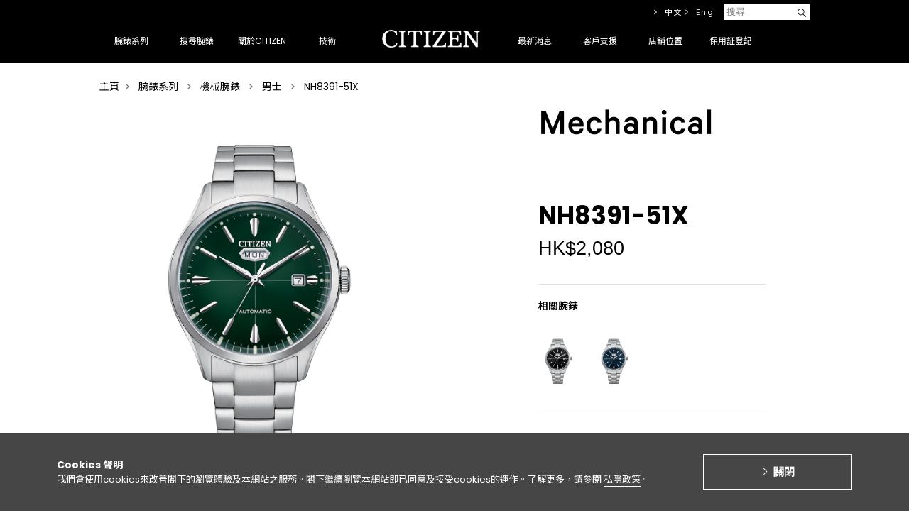

--- FILE ---
content_type: text/html; charset=UTF-8
request_url: https://www.citizen.com.hk/html/tc/products/mechanical/gent/nh8391-51x.html
body_size: 14698
content:
<!doctype html>
<html>
	<head>
		
  
  <!-- Google Tag Manager -->
  <script>(function(w,d,s,l,i){w[l]=w[l]||[];w[l].push({'gtm.start':

  new Date().getTime(),event:'gtm.js'});var f=d.getElementsByTagName(s)[0],

  j=d.createElement(s),dl=l!='dataLayer'?'&l='+l:'';j.async=true;j.src=

  'https://www.googletagmanager.com/gtm.js?id='+i+dl;f.parentNode.insertBefore(j,f);

  })(window,document,'script','dataLayer','GTM-KXWG7W7');</script>
  
  <!-- End Google Tag Manager -->
  



        <meta property="og:type" content="website" />    
    <meta property="og:title" content="CITIZEN WATCH">
    <meta property="og:description" content="作為一家專業的腕錶廠商，CITIZEN的製錶過程全面包括了從單一元件製造到腕錶最終組裝的各項工序。 我們採用工匠般的手法製造腕錶，不斷開拓技術領域，並利用豐富的經驗探索新的可能性。 我們的業務分佈在多過一百四十個國家。 自1918 年成立以來，我們已堅守理念 - 相信一切皆有更好的可能；而「更好」的開始，就是「現在」。 秉持著這個信念，我們屢創先河，率先引進電波定時、衛星對時技術，還有革命性的光動能技術。" />
		<meta property="og:site_name" content="CITIZEN WATCH">
		<meta property="og:url" content="https://www.citizen.com.hk/html/tc/web/index.html">
    <meta property="og:image" content="https://www.citizen.com.hk/images/chk_fb_250x250.jpg">		
		
        <link rel="preconnect" href="https://fonts.googleapis.com">
    <link rel="preconnect" href="https://fonts.gstatic.com" crossorigin>
    <link href="https://fonts.googleapis.com/css2?family=Dela+Gothic+One&family=Poppins:ital,wght@0,100;0,200;0,300;0,400;0,500;0,600;0,700;0,800;0,900;1,100;1,200;1,300;1,400;1,500;1,600;1,700;1,800;1,900&display=swap" rel="stylesheet">

        <link rel="preconnect" href="https://fonts.googleapis.com">
    <link rel="preconnect" href="https://fonts.gstatic.com" crossorigin>
    <link href="https://fonts.googleapis.com/css2?family=Dela+Gothic+One&family=Noto+Sans+TC:wght@100..900&family=Poppins:ital,wght@0,100;0,200;0,300;0,400;0,500;0,600;0,700;0,800;0,900;1,100;1,200;1,300;1,400;1,500;1,600;1,700;1,800;1,900&display=swap" rel="stylesheet">


		
          <title>NH8391-51X | CITIZEN WATCH</title>
      <meta name="title" content="PageTitle|head_title|escape:'html'" />
    		<meta http-equiv="X-UA-Compatible" content="IE=edge, chrome=1"/>
		<meta http-equiv="Content-Type" content="text/html; charset=UTF-8" />
		
    <meta name="viewport" content="width=1040">
		
		<link rel="image_src" href="" />
		<link rel="shortcut icon" type="image/x-icon" href="https://www.citizen.com.hk/favicon.ico"  />

		        <link rel="stylesheet" type="text/css" media="screen" href="https://www.citizen.com.hk/css/bootstrap-grid.min.css">
		<link rel="stylesheet" type="text/css" media="screen" href="https://www.citizen.com.hk/css/styles/base.css?v=97">
		<link rel="stylesheet" type="text/css" media="screen" href="https://www.citizen.com.hk/css/styles/parts.css">
		<link rel="stylesheet" type="text/css" media="screen" href="https://www.citizen.com.hk/css/styles/jquery.plugins.css">
		<link rel="stylesheet" type="text/css" media="screen" href="https://www.citizen.com.hk/css/print.css">

					<link rel="stylesheet" href="https://www.citizen.com.hk/css/top.css">
				
					<link rel="stylesheet" type="text/css" media="screen" href="https://www.citizen.com.hk/css/styles/product/slw.css?v=97">
		        
    <!-- Cookie -->
    <link rel="stylesheet" type="text/css" media="screen" href="https://www.citizen.com.hk/js/cookie/css/cookie.css">
    
		<link rel="stylesheet" type="text/css" media="screen" href="https://www.citizen.com.hk/css/common.css?v=97">		
		<link rel="stylesheet" type="text/css" media="screen" href="https://www.citizen.com.hk/css/2/style.css?v=97" />
    <link rel="stylesheet" type="text/css" media="screen" href="https://www.citizen.com.hk/css/bbcode_class.css?v=97">

          <link rel="stylesheet" type="text/css" media="screen" href="https://www.citizen.com.hk/css/custom_chk.css?v=97">
    
		<script type="text/javascript" charset="utf-8" src="https://www.citizen.com.hk/js/scripts/jquery-2.1.4.min.js"></script>
		<script type="text/javascript" charset="utf-8" src="https://www.citizen.com.hk/js/jquery-ui-1.12.1.custom/jquery-ui.min.js"></script>
		<script type="text/javascript" charset="utf-8" src="https://www.citizen.com.hk/js/jquery-validation-1.13.0/dist/jquery.validate.min.js"></script>
		<script type="text/javascript" charset="utf-8" src="https://www.citizen.com.hk/js/jquery-validation-1.13.0/dist/localization/messages_zh_TW.min.js"></script>
		<script type="text/javascript" charset="utf-8" src="https://www.citizen.com.hk/js/scripts/jquery.plugins.js"></script>
		<script type="text/javascript" charset="utf-8" src="https://www.citizen.com.hk/js/scripts/app.js"></script>
		        
    <!-- Cookie -->
    <script type="text/javascript" charset="utf-8" src="https://www.citizen.com.hk/js/cookie/js/cookie.js?v=97"></script>
    <script type="text/javascript" charset="utf-8" src="https://www.citizen.com.hk/js/cookie/js/jquery.cookie.js"></script>
        
		<script type="text/javascript" charset="utf-8" src="https://www.citizen.com.hk/js/aveego.js?v=97"></script>

		<script type="text/javascript">
			var MyJS		= 'Product';
			var ObjID		= '545203';
			var ObjLinkID	= '577855';			
			var BaseURL		= 'https://www.citizen.com.hk';
			var FRONTEND_CODEBASE_VERSION		= '97';
      var COOKIE_KEY		= 'CKEY191023';
      var recaptchaSiteKey = '6Ldp7RIqAAAAADxSddRbocyxtAcUosSidMgPS3-m';
      var js_IS_LOCAL = '';
      
		</script>
		
					<script type="text/javascript" charset="utf-8" src="https://www.citizen.com.hk/js/top.js"></script>
				
					<script type="text/javascript" charset="utf-8" src="https://www.citizen.com.hk/js/scripts/zoom.js"></script>
		

				
<!-- Facebook Pixel Code --> 
<script>
!function(f,b,e,v,n,t,s){if(f.fbq)return;n=f.fbq=function(){n.callMethod? n.callMethod.apply(n,arguments):n.queue.push(arguments)};if(!f._fbq)f._fbq=n; n.push=n;n.loaded=!0;n.version='2.0';n.queue=[];t=b.createElement(e);t.async=!0; t.src=v;s=b.getElementsByTagName(e)[0];s.parentNode.insertBefore(t,s)}(window, document,'script','https://connect.facebook.net/en_US/fbevents.js'); 

fbq('init', '341431669529311');
fbq('track', "PageView");</script> 
<noscript><img height="1" width="1" style="display:none" 
src="https://www.facebook.com/tr?id=341431669529311&ev=PageView&noscript=1" 
/></noscript> 
<!-- End Facebook Pixel Code -->		
				

    
<!-- Implementation of Cadreon Container Tag -->        


	<script>
	  (function(i,s,o,g,r,a,m){i['GoogleAnalyticsObject']=r;i[r]=i[r]||function(){
	  (i[r].q=i[r].q||[]).push(arguments)},i[r].l=1*new Date();a=s.createElement(o),
	  m=s.getElementsByTagName(o)[0];a.async=1;a.src=g;m.parentNode.insertBefore(a,m)
	  })(window,document,'script','https://www.google-analytics.com/analytics.js','ga');

	  ga('create', 'UA-88633725-1', 'auto');
	  ga('send', 'pageview');

	</script>


	</head>

	<body>
		

<!-- Google Tag Manager (noscript) -->

<noscript><iframe src="https://www.googletagmanager.com/ns.html?id=GTM-KXWG7W7"

height="0" width="0" style="display:none;visibility:hidden"></iframe></noscript>

<!-- End Google Tag Manager (noscript) -->

	
		        
                
            
<!-- GDPR -->
	<div class="cookie">
		<div class="cookie__box">
			<div class="cookie__box--content">
				<div class="cookie__box--text">
					<b class="cookie__title">Cookies 聲明</b>
					<p class="cookie__text">
						我們會使用cookies來改善閣下的瀏覽體驗及本網站之服務。閣下繼續瀏覽本網站即已同意及接受cookies的運作。了解更多，請參閱 <a href="https://www.citizen.co.jp/global/policy/group.html" target="_blank">私隱政策</a>。
					</p>
				</div>
				<div class="cookie__space"></div>
				<div class="cookie__content">
					<button class="cookie__button">關閉 </button>
				</div>
			</div>
		</div>
	</div>
	<!-- /GDPR -->		
				<div class="header">
			<header role="banner">
				<div class="header_inner">

					<div id="js-gnavi" class="gnavi">
						<div class="gnavi_inner">
							<nav role="navigation">
								<ul id="js-megadropWrap" class="clearfix">
									

	
		<li class="js-megadropTrigger gnavi_item" data-object_link_id="213761">

			<a href="https://www.citizen.com.hk/html/tc/products/">
				<span>腕錶系列</span>
			</a>
			<div id="js-megadropTarget" class="megadrop">
				<div class="megadrop_inner">
					<div class="megadrop_lineup">
						<p class="megadrop_label">腕錶系列</p>
						<ul id="js-megadrop" class="megadrop_linkList test">

              
                                


  <li data-submenu-id="js-498628" class="js-megadrop_link megadrop_linkItem">

    <a class="JsSubmenuClickBtn test" href="#js-498628" data-url="https://www.citizen.com.hk/html/tc/products/the-citizen/">The CITIZEN</a>

    <div id="js-498628" class="js-megadrop_products megadrop_products active">

      <div class="megadrop_logo">The CITIZEN</div>

      <ul class="megadrop_productList clearfix">

                
        
                      <li class="megadrop_productListItem objTypePRODUCT_CATEGORY">

              <a href="https://www.citizen.com.hk/html/tc/products/the-citizen/機械腕錶/nc0201-54a.html">

                <div class="megadrop_productImage">
                                      <img src="https://www.citizen.com.hk/filebase2/030/003/0-514580-3013d4811a0ba5872524c361e10069db.png?md5=e9153832046a278bfa0d28594989aff7"  height="135" alt="">
                                  </div>
                <p class="megadrop_productName">NC0201-54A</p>
                <p class="megadrop_productPrice">
                  HK$53,880
                </p>

              </a>
            </li>

            
          
        
                      <li class="megadrop_productListItem objTypePRODUCT_CATEGORY">

              <a href="https://www.citizen.com.hk/html/tc/products/the-citizen/eco-drive/aq4100-57c.html">

                <div class="megadrop_productImage">
                                      <img src="https://www.citizen.com.hk/filebase2/029/003/0-514447-4733e6ada96b99aa64a5dd7459a451dc.png?md5=a42f49fdbeb88dfaa29c6b971fdae92f"  height="135" alt="">
                                  </div>
                <p class="megadrop_productName">AQ4100-57C</p>
                <p class="megadrop_productPrice">
                  HK$23,880
                </p>

              </a>
            </li>

            
          
        
                      <li class="megadrop_productListItem objTypePRODUCT_CATEGORY">

              <a href="https://www.citizen.com.hk/html/tc/products/the-citizen/eco-drive/aq4100-22a.html">

                <div class="megadrop_productImage">
                                      <img src="https://www.citizen.com.hk/filebase2/029/003/0-514199-e15754954592345989e411d07cbe8131.png?md5=8765a5ce4a95429893c027d61d853d27"  height="135" alt="">
                                  </div>
                <p class="megadrop_productName">AQ4100-22A</p>
                <p class="megadrop_productPrice">
                  HK$23,180
                </p>

              </a>
            </li>

            
          
        
                      <li class="megadrop_productListItem objTypePRODUCT_CATEGORY">

              <a href="https://www.citizen.com.hk/html/tc/products/the-citizen/eco-drive/aq4103-16w.html">

                <div class="megadrop_productImage">
                                      <img src="https://www.citizen.com.hk/filebase2/029/003/0-514259-5c5636d0e72f2df31282184fbc70e308.png?md5=0c7ac8679ff0adceb95af0a9a62b5c91"  height="135" alt="">
                                  </div>
                <p class="megadrop_productName">AQ4103-16W</p>
                <p class="megadrop_productPrice">
                  HK$24,180
                </p>

              </a>
            </li>

            
          
        
                      <li class="megadrop_productListItem objTypePRODUCT_CATEGORY">

              <a href="https://www.citizen.com.hk/html/tc/products/the-citizen/eco-drive/aq4106-26l.html">

                <div class="megadrop_productImage">
                                      <img src="https://www.citizen.com.hk/filebase2/028/003/0-513767-9ca6534d3842e21c1e4ded86ac84c0f1.png?md5=52956d7d0d0fa519b1d096e388f16f84"  height="135" alt="">
                                  </div>
                <p class="megadrop_productName">AQ4106-26L</p>
                <p class="megadrop_productPrice">
                  HK$26,980
                </p>

              </a>
            </li>

            
          
        
                      <li class="megadrop_productListItem objTypePRODUCT_CATEGORY">

              <a href="https://www.citizen.com.hk/html/tc/products/the-citizen/eco-drive/aq4100-65m.html">

                <div class="megadrop_productImage">
                                      <img src="https://www.citizen.com.hk/filebase2/028/003/0-513698-de97e7861bec92a4fdbe715ef706341d.png?md5=fd01bfaeab084056886ed5db01fb2e2f"  height="135" alt="">
                                  </div>
                <p class="megadrop_productName">AQ4100-65M</p>
                <p class="megadrop_productPrice">
                  HK$27,380
                </p>

              </a>
            </li>

            
          
        
                      <li class="megadrop_productListItem objTypePRODUCT_CATEGORY">

              <a href="https://www.citizen.com.hk/html/tc/products/the-citizen/eco-drive/aq4100-22l.html">

                <div class="megadrop_productImage">
                                      <img src="https://www.citizen.com.hk/filebase2/027/003/0-513490-e7ec61fa0a70998430780c1bcdb634bf.png?md5=6db4ade5515574fd049837138d24e07a"  height="135" alt="">
                                  </div>
                <p class="megadrop_productName">AQ4100-22L</p>
                <p class="megadrop_productPrice">
                  HK$23,180
                </p>

              </a>
            </li>

            
          
        
                      <li class="megadrop_productListItem objTypePRODUCT_CATEGORY">

              <a href="https://www.citizen.com.hk/html/tc/products/the-citizen/eco-drive/aq4106-00a.html">

                <div class="megadrop_productImage">
                                      <img src="https://www.citizen.com.hk/filebase2/028/003/0-513676-4a730cd8b7d4d27cf19750fd7262e708.png?md5=6f2503846f4071038a7569071ffbffac"  height="135" alt="">
                                  </div>
                <p class="megadrop_productName">AQ4106-00A</p>
                <p class="megadrop_productPrice">
                  HK$26,980
                </p>

              </a>
            </li>

            
          
        
                      <li class="megadrop_productListItem objTypePRODUCT_CATEGORY">

              <a href="https://www.citizen.com.hk/html/tc/products/the-citizen/eco-drive/aq4100-22w.html">

                <div class="megadrop_productImage">
                                      <img src="https://www.citizen.com.hk/filebase2/024/003/0-511527-474842caf9618e164e05f46f28bafcd9.png?md5=3dd3baa7be8d9473f916c848043689bf"  height="135" alt="">
                                  </div>
                <p class="megadrop_productName">AQ4100-22W</p>
                <p class="megadrop_productPrice">
                  HK$23,290
                </p>

              </a>
            </li>

            
          
        
                      <li class="megadrop_productListItem objTypePRODUCT_CATEGORY">

              <a href="https://www.citizen.com.hk/html/tc/products/the-citizen/eco-drive/aq4106-00w.html">

                <div class="megadrop_productImage">
                                      <img src="https://www.citizen.com.hk/filebase2/024/003/0-511595-94c203f145bff7856e8c2c9e45f89e8c.png?md5=2aecdbb2a5da6940e604ba294df31061"  height="135" alt="">
                                  </div>
                <p class="megadrop_productName">AQ4106-00W</p>
                <p class="megadrop_productPrice">
                  HK$23,290
                </p>

              </a>
            </li>

            
          
        

      </ul>
      <p class="megadrop_btnDetail">
        

          
        <a href="https://www.citizen.com.hk/html/tc/products/the-citizen/">按此查看更多</a>
          
        
      </p>
    </div>

  </li>
  <li data-submenu-id="js-498629" class="js-megadrop_link megadrop_linkItem">

    <a class="JsSubmenuClickBtn test" href="#js-498629" data-url="https://www.citizen.com.hk/html/tc/products/series-8/">Series 8</a>

    <div id="js-498629" class="js-megadrop_products megadrop_products ">

      <div class="megadrop_logo">Series 8</div>

      <ul class="megadrop_productList clearfix">

                
        
                      <li class="megadrop_productListItem objTypePRODUCT_CATEGORY">

              <a href="https://www.citizen.com.hk/html/tc/products/series-8/gent/nb6035-55h.html">

                <div class="megadrop_productImage">
                                      <img src="https://www.citizen.com.hk/filebase2/029/003/0-514287-56ec2935ef3a6752cf610f0daefb61dd.png?md5=bb979847473b872825e24f1ad097244f"  height="135" alt="">
                                  </div>
                <p class="megadrop_productName">NB6035-55H</p>
                <p class="megadrop_productPrice">
                  HK$12,880
                </p>

              </a>
            </li>

            
          
        
                      <li class="megadrop_productListItem objTypePRODUCT_CATEGORY">

              <a href="https://www.citizen.com.hk/html/tc/products/series-8/gent/nb6060-58h.html">

                <div class="megadrop_productImage">
                                      <img src="https://www.citizen.com.hk/filebase2/029/003/0-514129-5c2be9240ed616219a31722c8d94dbbe.png?md5=cf4ed81546eebefb42eccd51da2835d8"  height="135" alt="">
                                  </div>
                <p class="megadrop_productName">NB6060-58H</p>
                <p class="megadrop_productPrice">
                  HK$9,800
                </p>

              </a>
            </li>

            
          
        
                      <li class="megadrop_productListItem objTypePRODUCT_CATEGORY">

              <a href="https://www.citizen.com.hk/html/tc/products/series-8/gent/nb6062-52p.html">

                <div class="megadrop_productImage">
                                      <img src="https://www.citizen.com.hk/filebase2/029/003/0-514165-37d13859e67c5dc61a0e254001626e09.png?md5=fafeed0b0be37947cca6bf1f6d6fbff5"  height="135" alt="">
                                  </div>
                <p class="megadrop_productName">NB6062-52P</p>
                <p class="megadrop_productPrice">
                  HK$10,800
                </p>

              </a>
            </li>

            
          
        
                      <li class="megadrop_productListItem objTypePRODUCT_CATEGORY">

              <a href="https://www.citizen.com.hk/html/tc/products/series-8/gent/nb6034-58l.html">

                <div class="megadrop_productImage">
                                      <img src="https://www.citizen.com.hk/filebase2/028/003/0-513877-cbe5b1a830679abd183e4929bc022c11.png?md5=cdc6d9c38a9c19048c5d247d9611b9e6"  height="135" alt="">
                                  </div>
                <p class="megadrop_productName">NB6034-58L</p>
                <p class="megadrop_productPrice">
                  HK$11,880
                </p>

              </a>
            </li>

            
          
        
                      <li class="megadrop_productListItem objTypePRODUCT_CATEGORY">

              <a href="https://www.citizen.com.hk/html/tc/products/series-8/gent/nb6051-59l.html">

                <div class="megadrop_productImage">
                                      <img src="https://www.citizen.com.hk/filebase2/027/003/0-513051-ed5258e99cddf1fade0d1248a274d805.png?md5=fa88a85ca83623db79d58c6e4b00e467"  height="135" alt="">
                                  </div>
                <p class="megadrop_productName">NB6051-59L</p>
                <p class="megadrop_productPrice">
                  HK$9,300
                </p>

              </a>
            </li>

            
          
        
                      <li class="megadrop_productListItem objTypePRODUCT_CATEGORY">

              <a href="https://www.citizen.com.hk/html/tc/products/series-8/gent/nb6060-58x.html">

                <div class="megadrop_productImage">
                                      <img src="https://www.citizen.com.hk/filebase2/026/003/0-512882-f7b046ddeb94c24dda2920e26d487270.png?md5=47aa1011868084895592af8f985ad9c3"  height="135" alt="">
                                  </div>
                <p class="megadrop_productName">NB6060-58X</p>
                <p class="megadrop_productPrice">
                  HK$9,800
                </p>

              </a>
            </li>

            
          
        
                      <li class="megadrop_productListItem objTypePRODUCT_CATEGORY">

              <a href="https://www.citizen.com.hk/html/tc/products/series-8/gent/nb6033-51e.html">

                <div class="megadrop_productImage">
                                      <img src="https://www.citizen.com.hk/filebase2/026/003/0-512613-b770d626e602a5d0c83dd30c97dbeef4.png?md5=2c220fbc7cff6239c2c089632073ea09"  height="135" alt="">
                                  </div>
                <p class="megadrop_productName">NB6033-51E</p>
                <p class="megadrop_productPrice">
                  HK$13,980
                </p>

              </a>
            </li>

            
          
        
                      <li class="megadrop_productListItem objTypePRODUCT_CATEGORY">

              <a href="https://www.citizen.com.hk/html/tc/products/series-8/gent/nb6036-52n.html">

                <div class="megadrop_productImage">
                                      <img src="https://www.citizen.com.hk/filebase2/025/003/0-512107-425247d886a7810987008b7c329543b7.png?md5=3a0b4842f33fccdd15ad7d21b41d1809"  height="135" alt="">
                                  </div>
                <p class="megadrop_productName">NB6036-52N</p>
                <p class="megadrop_productPrice">
                  HK$13,980
                </p>

              </a>
            </li>

            
          
        
                      <li class="megadrop_productListItem objTypePRODUCT_CATEGORY">

              <a href="https://www.citizen.com.hk/html/tc/products/series-8/gent/nb6060-58l.html">

                <div class="megadrop_productImage">
                                      <img src="https://www.citizen.com.hk/filebase2/023/003/0-511078-83bcfb100500809206f19ad12a3741f6.png?md5=9cc7cbabc85a36df66bfa3cff5288a27"  height="135" alt="">
                                  </div>
                <p class="megadrop_productName">NB6060-58L</p>
                <p class="megadrop_productPrice">
                  HK$9,800
                </p>

              </a>
            </li>

            
          
        
                      <li class="megadrop_productListItem objTypePRODUCT_CATEGORY">

              <a href="https://www.citizen.com.hk/html/tc/products/series-8/gent/nb6066-51w.html">

                <div class="megadrop_productImage">
                                      <img src="https://www.citizen.com.hk/filebase2/022/003/0-510999-553a3b389da26dc406f23218d24b6f25.png?md5=0efe242d7a06ab5cc608bca64e5ca4a9"  height="135" alt="">
                                  </div>
                <p class="megadrop_productName">NB6066-51W</p>
                <p class="megadrop_productPrice">
                  HK$9,800
                </p>

              </a>
            </li>

            
          
        

      </ul>
      <p class="megadrop_btnDetail">
        

          
        <a href="https://www.citizen.com.hk/html/tc/products/series-8/">按此查看更多</a>
          
        
      </p>
    </div>

  </li>
  <li data-submenu-id="js-272573" class="js-megadrop_link megadrop_linkItem">

    <a class="JsSubmenuClickBtn test" href="#js-272573" data-url="https://www.citizen.com.hk/html/tc/products/attesa/">ATTESA</a>

    <div id="js-272573" class="js-megadrop_products megadrop_products ">

      <div class="megadrop_logo">ATTESA</div>

      <ul class="megadrop_productList clearfix">

                
        
                      <li class="megadrop_productListItem objTypePRODUCT_CATEGORY">

              <a href="https://www.citizen.com.hk/html/tc/products/attesa/radio-controlled/at8284-61a.html">

                <div class="megadrop_productImage">
                                      <img src="https://www.citizen.com.hk/filebase2/029/003/0-514382-f7ea36fb01dc02f07ec47546c8d6e7b5.png?md5=c9fdf2f9b75fc10b3d2f5267dc3583e5"  height="135" alt="">
                                  </div>
                <p class="megadrop_productName">AT8284-61A</p>
                <p class="megadrop_productPrice">
                  HK$10,380
                </p>

              </a>
            </li>

            
          
        
                      <li class="megadrop_productListItem objTypePRODUCT_CATEGORY">

              <a href="https://www.citizen.com.hk/html/tc/products/attesa/radio-controlled/by1000-51l.html">

                <div class="megadrop_productImage">
                                      <img src="https://www.citizen.com.hk/filebase2/029/003/0-514462-9a6b69f486219f50f7049b8f0adca40a.png?md5=ca08131320bf99d949e21fccecd86617"  height="135" alt="">
                                  </div>
                <p class="megadrop_productName">BY1000-51L</p>
                <p class="megadrop_productPrice">
                  HK$9,180
                </p>

              </a>
            </li>

            
          
        
                      <li class="megadrop_productListItem objTypePRODUCT_CATEGORY">

              <a href="https://www.citizen.com.hk/html/tc/products/attesa/radio-controlled/cb0284-66a.html">

                <div class="megadrop_productImage">
                                      <img src="https://www.citizen.com.hk/filebase2/029/003/0-514492-dea093a3fa5a9a2bf7702a1fa250a1dc.png?md5=38349849e599a830cdbcbee35c275f7a"  height="135" alt="">
                                  </div>
                <p class="megadrop_productName">CB0284-66A</p>
                <p class="megadrop_productPrice">
                  HK$9,580
                </p>

              </a>
            </li>

            
          
        
                      <li class="megadrop_productListItem objTypePRODUCT_CATEGORY">

              <a href="https://www.citizen.com.hk/html/tc/products/attesa/satellite-wave-gps/cc4076-65a.html">

                <div class="megadrop_productImage">
                                      <img src="https://www.citizen.com.hk/filebase2/029/003/0-514432-809f9a9e8f8a2ed15cf06c6e940d4a0f.png?md5=fe961b84dd6a4fe004d1bf2d8ff96d7a"  height="135" alt="">
                                  </div>
                <p class="megadrop_productName">CC4076-65A</p>
                <p class="megadrop_productPrice">
                  HK$15,280
                </p>

              </a>
            </li>

            
          
        
                      <li class="megadrop_productListItem objTypePRODUCT_CATEGORY">

              <a href="https://www.citizen.com.hk/html/tc/products/attesa/radio-controlled/at8314-53l.html">

                <div class="megadrop_productImage">
                                      <img src="https://www.citizen.com.hk/filebase2/029/003/0-514212-4039ae2a33fd0ebba967b2b23c7edbc6.png?md5=3395360901b2dec64fce12f4f4b1981b"  height="135" alt="">
                                  </div>
                <p class="megadrop_productName">AT8314-53L</p>
                <p class="megadrop_productPrice">
                  HK$13,180
                </p>

              </a>
            </li>

            
          
        
                      <li class="megadrop_productListItem objTypePRODUCT_CATEGORY">

              <a href="https://www.citizen.com.hk/html/tc/products/attesa/radio-controlled/at8294-59e.html">

                <div class="megadrop_productImage">
                                      <img src="https://www.citizen.com.hk/filebase2/028/003/0-513913-3bb57754d287245f58321c7102fc3f97.png?md5=057e1cfb154e4e246f5d30d9a552cc24"  height="135" alt="">
                                  </div>
                <p class="megadrop_productName">AT8294-59E</p>
                <p class="megadrop_productPrice">
                  HK$10,880
                </p>

              </a>
            </li>

            
          
        
                      <li class="megadrop_productListItem objTypePRODUCT_CATEGORY">

              <a href="https://www.citizen.com.hk/html/tc/products/attesa/radio-controlled/at8295-56e.html">

                <div class="megadrop_productImage">
                                      <img src="https://www.citizen.com.hk/filebase2/029/003/0-514008-23aeabcbbaafc8ff707fd88d104f2629.png?md5=01e591c292d384e9005637827e455990"  height="135" alt="">
                                  </div>
                <p class="megadrop_productName">AT8295-56E</p>
                <p class="megadrop_productPrice">
                  HK$9,880
                </p>

              </a>
            </li>

            
          
        
                      <li class="megadrop_productListItem objTypePRODUCT_CATEGORY">

              <a href="https://www.citizen.com.hk/html/tc/products/attesa/radio-controlled/cb3046-76e.html">

                <div class="megadrop_productImage">
                                      <img src="https://www.citizen.com.hk/filebase2/028/003/0-513514-d14b7daf69115eff2f79ea3ca114dd8c.png?md5=f7c8c0b8a2b7cf7ffbdd219096fde21f"  height="135" alt="">
                                  </div>
                <p class="megadrop_productName">CB3046-76E</p>
                <p class="megadrop_productPrice">
                  HK$7,780
                </p>

              </a>
            </li>

            
          
        
                      <li class="megadrop_productListItem objTypePRODUCT_CATEGORY">

              <a href="https://www.citizen.com.hk/html/tc/products/attesa/satellite-wave-gps/cc4106-74e.html">

                <div class="megadrop_productImage">
                                      <img src="https://www.citizen.com.hk/filebase2/028/003/0-513570-8624e0720270d749a95200b51a84baf3.png?md5=002b2844edbb0e1b617cd438e460cc82"  height="135" alt="">
                                  </div>
                <p class="megadrop_productName">CC4106-74E</p>
                <p class="megadrop_productPrice">
                  HK$13,980
                </p>

              </a>
            </li>

            
          
        
                      <li class="megadrop_productListItem objTypePRODUCT_CATEGORY">

              <a href="https://www.citizen.com.hk/html/tc/products/attesa/radio-controlled/cb0288-65l.html">

                <div class="megadrop_productImage">
                                      <img src="https://www.citizen.com.hk/filebase2/027/003/0-513387-2081591d54b0b4495dfbf6d71973528d.png?md5=87359d62c69d33e15c86c651f8280332"  height="135" alt="">
                                  </div>
                <p class="megadrop_productName">CB0288-65L</p>
                <p class="megadrop_productPrice">
                  HK$9,880
                </p>

              </a>
            </li>

            
          
        

      </ul>
      <p class="megadrop_btnDetail">
        

          
        <a href="https://www.citizen.com.hk/html/tc/products/attesa/">按此查看更多</a>
          
        
      </p>
    </div>

  </li>
  <li data-submenu-id="js-272579" class="js-megadrop_link megadrop_linkItem">

    <a class="JsSubmenuClickBtn test" href="#js-272579" data-url="https://www.citizen.com.hk/html/tc/products/promaster/">PROMASTER</a>

    <div id="js-272579" class="js-megadrop_products megadrop_products ">

      <div class="megadrop_logo">PROMASTER</div>

      <ul class="megadrop_productList clearfix">

                
        
                      <li class="megadrop_productListItem objTypePRODUCT_CATEGORY">

              <a href="https://www.citizen.com.hk/html/tc/products/promaster/sky/at8220-55w.html">

                <div class="megadrop_productImage">
                                      <img src="https://www.citizen.com.hk/filebase2/030/003/0-514654-2c3b2b67db595bacb0359a2f803da4f4.png?md5=b9cf58a1efa52d8cf6516cf719ce89c2"  height="135" alt="">
                                  </div>
                <p class="megadrop_productName">AT8220-55W</p>
                <p class="megadrop_productPrice">
                  HK$6,280
                </p>

              </a>
            </li>

            
          
        
                      <li class="megadrop_productListItem objTypePRODUCT_CATEGORY">

              <a href="https://www.citizen.com.hk/html/tc/products/promaster/sky/nb6044-54l.html">

                <div class="megadrop_productImage">
                                      <img src="https://www.citizen.com.hk/filebase2/030/003/0-514619-ed3e35676e727927e62a05c5703ae176.png?md5=02a511b61e67a6b2ac36bb6a84311f52"  height="135" alt="">
                                  </div>
                <p class="megadrop_productName">NB6044-54L</p>
                <p class="megadrop_productPrice">
                  HK$8,880
                </p>

              </a>
            </li>

            
          
        
                      <li class="megadrop_productListItem objTypePRODUCT_CATEGORY">

              <a href="https://www.citizen.com.hk/html/tc/products/promaster/sky/jv2000-51l.html">

                <div class="megadrop_productImage">
                                      <img src="https://www.citizen.com.hk/filebase2/028/003/0-513990-5b5744b109ef245328b8e4c9f037574d.png?md5=020a35cb59b8b7984e236e27616f4cfb"  height="135" alt="">
                                  </div>
                <p class="megadrop_productName">JV2000-51L</p>
                <p class="megadrop_productPrice">
                  HK$6,080
                </p>

              </a>
            </li>

            
          
        
                      <li class="megadrop_productListItem objTypePRODUCT_CATEGORY">

              <a href="https://www.citizen.com.hk/html/tc/products/promaster/sky/jv2005-58e.html">

                <div class="megadrop_productImage">
                                      <img src="https://www.citizen.com.hk/filebase2/029/003/0-514022-a4166865d51566bd9d72d340395032f0.png?md5=d6b93c2fee06cfc3bf42f8b9ff5d5634"  height="135" alt="">
                                  </div>
                <p class="megadrop_productName">JV2005-58E</p>
                <p class="megadrop_productPrice">
                  HK$6,580
                </p>

              </a>
            </li>

            
          
        
                      <li class="megadrop_productListItem objTypePRODUCT_CATEGORY">

              <a href="https://www.citizen.com.hk/html/tc/products/promaster/sky/jv2006-55h.html">

                <div class="megadrop_productImage">
                                      <img src="https://www.citizen.com.hk/filebase2/028/003/0-513944-efebd90c0bc3612bf69aa23674fd5473.png?md5=6b1ab22e556f6e3ccde92afc1932adad"  height="135" alt="">
                                  </div>
                <p class="megadrop_productName">JV2006-55H</p>
                <p class="megadrop_productPrice">
                  HK$6,180
                </p>

              </a>
            </li>

            
          
        
                      <li class="megadrop_productListItem objTypePRODUCT_CATEGORY">

              <a href="https://www.citizen.com.hk/html/tc/products/promaster/sky/at8300-58e.html">

                <div class="megadrop_productImage">
                                      <img src="https://www.citizen.com.hk/filebase2/028/003/0-513863-5bd4c458476748e99461739ab78c3875.png?md5=da89076a439c8bdb5c823c4d81e9361e"  height="135" alt="">
                                  </div>
                <p class="megadrop_productName">AT8300-58E</p>
                <p class="megadrop_productPrice">
                  HK$5,580
                </p>

              </a>
            </li>

            
          
        
                      <li class="megadrop_productListItem objTypePRODUCT_CATEGORY">

              <a href="https://www.citizen.com.hk/html/tc/products/promaster/sky/at8300-58l.html">

                <div class="megadrop_productImage">
                                      <img src="https://www.citizen.com.hk/filebase2/028/003/0-513856-6820bb13d4f9dacb89e6d9923b1ba210.png?md5=892bb56e834f1074cbb72879a34d3089"  height="135" alt="">
                                  </div>
                <p class="megadrop_productName">AT8300-58L</p>
                <p class="megadrop_productPrice">
                  HK$5,580
                </p>

              </a>
            </li>

            
          
        
                      <li class="megadrop_productListItem objTypePRODUCT_CATEGORY">

              <a href="https://www.citizen.com.hk/html/tc/products/promaster/sky/at8304-57a.html">

                <div class="megadrop_productImage">
                                      <img src="https://www.citizen.com.hk/filebase2/028/003/0-513906-9a8251fd743559a370a35b2337b92f07.png?md5=eb50248391b77790b9580385dbed700c"  height="135" alt="">
                                  </div>
                <p class="megadrop_productName">AT8304-57A</p>
                <p class="megadrop_productPrice">
                  HK$6,080
                </p>

              </a>
            </li>

            
          
        
                      <li class="megadrop_productListItem objTypePRODUCT_CATEGORY">

              <a href="https://www.citizen.com.hk/html/tc/products/promaster/sky/at8304-57w.html">

                <div class="megadrop_productImage">
                                      <img src="https://www.citizen.com.hk/filebase2/028/003/0-513920-b98b1f05b6379fd751a64da300abd291.png?md5=ab078bee29ea7fb17ca98442ba14f288"  height="135" alt="">
                                  </div>
                <p class="megadrop_productName">AT8304-57W</p>
                <p class="megadrop_productPrice">
                  HK$6,080
                </p>

              </a>
            </li>

            
          
        
                      <li class="megadrop_productListItem objTypePRODUCT_CATEGORY">

              <a href="https://www.citizen.com.hk/html/tc/products/promaster/land/av0106-01l.html">

                <div class="megadrop_productImage">
                                      <img src="https://www.citizen.com.hk/filebase2/028/003/0-513985-d7187c11e0fe478b47a1d1de8e69eba5.png?md5=6c240a92362271c02d92c826fd7d6515"  height="135" alt="">
                                  </div>
                <p class="megadrop_productName">AV0106-01L</p>
                <p class="megadrop_productPrice">
                  HK$9,880
                </p>

              </a>
            </li>

            
          
        

      </ul>
      <p class="megadrop_btnDetail">
        

          
        <a href="https://www.citizen.com.hk/html/tc/products/promaster/">按此查看更多</a>
          
        
      </p>
    </div>

  </li>
  <li data-submenu-id="js-275008" class="js-megadrop_link megadrop_linkItem">

    <a class="JsSubmenuClickBtn test" href="#js-275008" data-url="https://www.citizen.com.hk/html/tc/products/citizen-l/">Citizen L</a>

    <div id="js-275008" class="js-megadrop_products megadrop_products ">

      <div class="megadrop_logo">Citizen L</div>

      <ul class="megadrop_productList clearfix">

                
        
                      <li class="megadrop_productListItem objTypePRODUCT_CATEGORY">

              <a href="https://www.citizen.com.hk/html/tc/products/citizen-l/其他型號/em1099-57l.html">

                <div class="megadrop_productImage">
                                      <img src="https://www.citizen.com.hk/filebase2/028/003/0-513951-c5252f2ef4ef5451339dd8e2e6e92116.png?md5=2f38259bad105aa3f443299bfd25f0e2"  height="135" alt="">
                                  </div>
                <p class="megadrop_productName">EM1099-57L</p>
                <p class="megadrop_productPrice">
                  HK$5,380
                </p>

              </a>
            </li>

            
          
        
                      <li class="megadrop_productListItem objTypePRODUCT_CATEGORY">

              <a href="https://www.citizen.com.hk/html/tc/products/citizen-l/其他型號/em1133-85l.html">

                <div class="megadrop_productImage">
                                      <img src="https://www.citizen.com.hk/filebase2/028/003/0-513927-843dc37bdc1e8b161854e6f12d85b883.png?md5=b2976072b5c817c18081205b36144cd6"  height="135" alt="">
                                  </div>
                <p class="megadrop_productName">EM1133-85L</p>
                <p class="megadrop_productPrice">
                  HK$3,880
                </p>

              </a>
            </li>

            
          
        
                      <li class="megadrop_productListItem objTypePRODUCT_CATEGORY">

              <a href="https://www.citizen.com.hk/html/tc/products/citizen-l/其他型號/ew5607-02n.html">

                <div class="megadrop_productImage">
                                      <img src="https://www.citizen.com.hk/filebase2/028/003/0-513826-e94b514f7ef65afa03799823bbb35190.png?md5=f2abe2f1d38ea65c69d201ff482d93d9"  height="135" alt="">
                                  </div>
                <p class="megadrop_productName">EW5607-02N</p>
                <p class="megadrop_productPrice">
                  HK$3,480
                </p>

              </a>
            </li>

            
          
        
                      <li class="megadrop_productListItem objTypePRODUCT_CATEGORY">

              <a href="https://www.citizen.com.hk/html/tc/products/citizen-l/其他型號/em0990-81a.html">

                <div class="megadrop_productImage">
                                      <img src="https://www.citizen.com.hk/filebase2/028/003/0-513604-74152aefa3d81bbb98e193b9d6b5fbbd.png?md5=85050039c749046cf37b26b49dd30cfb"  height="135" alt="">
                                  </div>
                <p class="megadrop_productName">EM0990-81A</p>
                <p class="megadrop_productPrice">
                  HK$2,280
                </p>

              </a>
            </li>

            
          
        
                      <li class="megadrop_productListItem objTypePRODUCT_CATEGORY">

              <a href="https://www.citizen.com.hk/html/tc/products/citizen-l/其他型號/em0990-81e.html">

                <div class="megadrop_productImage">
                                      <img src="https://www.citizen.com.hk/filebase2/028/003/0-513550-1c168e2189d1e37517177bf956e20784.png?md5=a12f22ea1a0009130eac291c8f30de8b"  height="135" alt="">
                                  </div>
                <p class="megadrop_productName">EM0990-81E</p>
                <p class="megadrop_productPrice">
                  HK$2,280
                </p>

              </a>
            </li>

            
          
        
                      <li class="megadrop_productListItem objTypePRODUCT_CATEGORY">

              <a href="https://www.citizen.com.hk/html/tc/products/citizen-l/其他型號/em0996-84y.html">

                <div class="megadrop_productImage">
                                      <img src="https://www.citizen.com.hk/filebase2/028/003/0-513501-c1912a9e1027c489fc65961c7799fb1b.png?md5=01303c1ec33038f8279f1c3e11cc2a1b"  height="135" alt="">
                                  </div>
                <p class="megadrop_productName">EM0996-84Y</p>
                <p class="megadrop_productPrice">
                  HK$2,580
                </p>

              </a>
            </li>

            
          
        
                      <li class="megadrop_productListItem objTypePRODUCT_CATEGORY">

              <a href="https://www.citizen.com.hk/html/tc/products/citizen-l/其他型號/em1060-87l.html">

                <div class="megadrop_productImage">
                                      <img src="https://www.citizen.com.hk/filebase2/027/003/0-513357-b5e23e6b48913d0300a679cb6c4e5c7d.png?md5=f084eccb49645ecf311cc33501172c42"  height="135" alt="">
                                  </div>
                <p class="megadrop_productName">EM1060-87L</p>
                <p class="megadrop_productPrice">
                  HK$4,280
                </p>

              </a>
            </li>

            
          
        
                      <li class="megadrop_productListItem objTypePRODUCT_CATEGORY">

              <a href="https://www.citizen.com.hk/html/tc/products/citizen-l/其他型號/ew5620-55n.html">

                <div class="megadrop_productImage">
                                      <img src="https://www.citizen.com.hk/filebase2/026/003/0-512751-b58660ad69ab89f61b7da116003a6939.png?md5=d3cd32565b498bb89f3d0a6955b86ffd"  height="135" alt="">
                                  </div>
                <p class="megadrop_productName">EW5620-55N</p>
                <p class="megadrop_productPrice">
                  HK$3,180
                </p>

              </a>
            </li>

            
          
        
                      <li class="megadrop_productListItem objTypePRODUCT_CATEGORY">

              <a href="https://www.citizen.com.hk/html/tc/products/citizen-l/其他型號/ew5624-54y.html">

                <div class="megadrop_productImage">
                                      <img src="https://www.citizen.com.hk/filebase2/026/003/0-512793-2e4909cac5d6feeea5cd99fe1c4d831f.png?md5=c09676e5c2fa0c49040e3a370bac9d2e"  height="135" alt="">
                                  </div>
                <p class="megadrop_productName">EW5624-54Y</p>
                <p class="megadrop_productPrice">
                  HK$3,680
                </p>

              </a>
            </li>

            
          
        
                      <li class="megadrop_productListItem objTypePRODUCT_CATEGORY">

              <a href="https://www.citizen.com.hk/html/tc/products/citizen-l/其他型號/em1160-58e.html">

                <div class="megadrop_productImage">
                                      <img src="https://www.citizen.com.hk/filebase2/026/003/0-512606-d83e55360ec3cbe87589f805467645bf.png?md5=fee307a2d2bf3011be84bed59e41c4d1"  height="135" alt="">
                                  </div>
                <p class="megadrop_productName">EM1160-58E</p>
                <p class="megadrop_productPrice">
                  HK$3,480
                </p>

              </a>
            </li>

            
          
        

      </ul>
      <p class="megadrop_btnDetail">
        

          
        <a href="https://www.citizen.com.hk/html/tc/products/citizen-l/">按此查看更多</a>
          
        
      </p>
    </div>

  </li>
  <li data-submenu-id="js-272580" class="js-megadrop_link megadrop_linkItem">

    <a class="JsSubmenuClickBtn test" href="#js-272580" data-url="https://www.citizen.com.hk/html/tc/products/xc/">xC</a>

    <div id="js-272580" class="js-megadrop_products megadrop_products ">

      <div class="megadrop_logo">xC</div>

      <ul class="megadrop_productList clearfix">

                
        
                      <li class="megadrop_productListItem objTypePRODUCT_CATEGORY">

              <a href="https://www.citizen.com.hk/html/tc/products/xc/eco-drive/ew2638-56a.html">

                <div class="megadrop_productImage">
                                      <img src="https://www.citizen.com.hk/filebase2/030/003/0-514640-1c66fa32a498c8f8a1b36b5e3428d4f9.png?md5=b5e89476351d001c9d2ca156321714f6"  height="135" alt="">
                                  </div>
                <p class="megadrop_productName">EW2638-56A</p>
                <p class="megadrop_productPrice">
                  HK$3,280
                </p>

              </a>
            </li>

            
          
        
                      <li class="megadrop_productListItem objTypePRODUCT_CATEGORY">

              <a href="https://www.citizen.com.hk/html/tc/products/xc/eco-drive/ew2638-56z.html">

                <div class="megadrop_productImage">
                                      <img src="https://www.citizen.com.hk/filebase2/030/003/0-514733-afd98d4d97e9e8048ab32dfaa71c544d.png?md5=6adbebd14ccfab1700d8d87b92d7cf88"  height="135" alt="">
                                  </div>
                <p class="megadrop_productName">EW2638-56Z</p>
                <p class="megadrop_productPrice">
                  HK$3,280
                </p>

              </a>
            </li>

            
          
        
                      <li class="megadrop_productListItem objTypePRODUCT_CATEGORY">

              <a href="https://www.citizen.com.hk/html/tc/products/xc/eco-drive/ew5541-50w.html">

                <div class="megadrop_productImage">
                                      <img src="https://www.citizen.com.hk/filebase2/030/003/0-514647-f28afdfe97532182ba6f72da92610064.png?md5=a3adda22f1f3ac0dacf89fb5697f4e4c"  height="135" alt="">
                                  </div>
                <p class="megadrop_productName">EW5541-50W</p>
                <p class="megadrop_productPrice">
                  HK$4,580
                </p>

              </a>
            </li>

            
          
        
                      <li class="megadrop_productListItem objTypePRODUCT_CATEGORY">

              <a href="https://www.citizen.com.hk/html/tc/products/xc/eco-drive/ew5546-56x.html">

                <div class="megadrop_productImage">
                                      <img src="https://www.citizen.com.hk/filebase2/030/003/0-514712-0f8cc0a46129a573f1f0a23acc58d63b.png?md5=9b162becaffce0d749582d398c75029d"  height="135" alt="">
                                  </div>
                <p class="megadrop_productName">EW5546-56X</p>
                <p class="megadrop_productPrice">
                  HK$4,480
                </p>

              </a>
            </li>

            
          
        
                      <li class="megadrop_productListItem objTypePRODUCT_CATEGORY">

              <a href="https://www.citizen.com.hk/html/tc/products/xc/radio-controlled/ec1160-71l.html">

                <div class="megadrop_productImage">
                                      <img src="https://www.citizen.com.hk/filebase2/029/003/0-514395-5e83c89d805ae03c13a9d0113eb634c9.png?md5=c4994b41c9fcd48ad21e9f7bb987fc32"  height="135" alt="">
                                  </div>
                <p class="megadrop_productName">EC1160-71L</p>
                <p class="megadrop_productPrice">
                  HK$7,980
                </p>

              </a>
            </li>

            
          
        
                      <li class="megadrop_productListItem objTypePRODUCT_CATEGORY">

              <a href="https://www.citizen.com.hk/html/tc/products/xc/radio-controlled/es9433-56a.html">

                <div class="megadrop_productImage">
                                      <img src="https://www.citizen.com.hk/filebase2/030/003/0-514519-e1b933ad0db52a263da9f981e96106ed.png?md5=4204de489991972e808101439c326343"  height="135" alt="">
                                  </div>
                <p class="megadrop_productName">ES9433-56A</p>
                <p class="megadrop_productPrice">
                  HK$5,980
                </p>

              </a>
            </li>

            
          
        
                      <li class="megadrop_productListItem objTypePRODUCT_CATEGORY">

              <a href="https://www.citizen.com.hk/html/tc/products/xc/radio-controlled/es9498-69n.html">

                <div class="megadrop_productImage">
                                      <img src="https://www.citizen.com.hk/filebase2/030/003/0-514512-ad229ca9f6744a3f02d46ed2fc7f0bce.png?md5=25811958a55960747bb893268c3640d4"  height="135" alt="">
                                  </div>
                <p class="megadrop_productName">ES9498-69N</p>
                <p class="megadrop_productPrice">
                  HK$10,580
                </p>

              </a>
            </li>

            
          
        
                      <li class="megadrop_productListItem objTypePRODUCT_CATEGORY">

              <a href="https://www.citizen.com.hk/html/tc/products/xc/radio-controlled/es9506-54n.html">

                <div class="megadrop_productImage">
                                      <img src="https://www.citizen.com.hk/filebase2/029/003/0-514348-fdb57d19c7d6408b2148afb20733dc88.png?md5=fdecfa9b7b6242d9b479f438a716e486"  height="135" alt="">
                                  </div>
                <p class="megadrop_productName">ES9506-54N</p>
                <p class="megadrop_productPrice">
                  HK$10,880
                </p>

              </a>
            </li>

            
          
        
                      <li class="megadrop_productListItem objTypePRODUCT_CATEGORY">

              <a href="https://www.citizen.com.hk/html/tc/products/xc/radio-controlled/es9460-88w.html">

                <div class="megadrop_productImage">
                                      <img src="https://www.citizen.com.hk/filebase2/028/003/0-513892-1d0dc271e268cee88c8f939f8e668a90.png?md5=0d219e8a5c33018c479b57b1fa87cbe5"  height="135" alt="">
                                  </div>
                <p class="megadrop_productName">ES9460-88W</p>
                <p class="megadrop_productPrice">
                  HK$6,980
                </p>

              </a>
            </li>

            
          
        
                      <li class="megadrop_productListItem objTypePRODUCT_CATEGORY">

              <a href="https://www.citizen.com.hk/html/tc/products/xc/eco-drive/ew2426-54x.html">

                <div class="megadrop_productImage">
                                      <img src="https://www.citizen.com.hk/filebase2/028/003/0-513669-691f430203a5e9144c5cbf6aaa09a59f.png?md5=4ce6045970deabd539f4b70df322cadd"  height="135" alt="">
                                  </div>
                <p class="megadrop_productName">EW2426-54X</p>
                <p class="megadrop_productPrice">
                  HK$3,880
                </p>

              </a>
            </li>

            
          
        

      </ul>
      <p class="megadrop_btnDetail">
        

          
        <a href="https://www.citizen.com.hk/html/tc/products/xc/">按此查看更多</a>
          
        
      </p>
    </div>

  </li>
  <li data-submenu-id="js-275020" class="js-megadrop_link megadrop_linkItem">

    <a class="JsSubmenuClickBtn test" href="#js-275020" data-url="https://www.citizen.com.hk/html/tc/products/eco-drive/">光動能</a>

    <div id="js-275020" class="js-megadrop_products megadrop_products ">

      <div class="megadrop_logo">光動能</div>

      <ul class="megadrop_productList clearfix">

                
        
                      <li class="megadrop_productListItem objTypePRODUCT_CATEGORY">

              <a href="https://www.citizen.com.hk/html/tc/products/eco-drive/pair/bm7595-89m.html">

                <div class="megadrop_productImage">
                                      <img src="https://www.citizen.com.hk/filebase2/030/003/0-514719-8698f845b972fafcd5c7b8a4a757e80f.png?md5=ef1c8bbf49ccc6de5d6134749f640b22"  height="135" alt="">
                                  </div>
                <p class="megadrop_productName">BM7595-89M</p>
                <p class="megadrop_productPrice">
                  HK$3,180
                </p>

              </a>
            </li>

            
          
        
                      <li class="megadrop_productListItem objTypePRODUCT_CATEGORY">

              <a href="https://www.citizen.com.hk/html/tc/products/eco-drive/gent/bm7620-83m.html">

                <div class="megadrop_productImage">
                                      <img src="https://www.citizen.com.hk/filebase2/030/003/0-514667-600addc17546e38e742ddef4f8e3c6d0.png?md5=79278e5734a0be5b43372d52935ddd85"  height="135" alt="">
                                  </div>
                <p class="megadrop_productName">BM7620-83M</p>
                <p class="megadrop_productPrice">
                  HK$1,880
                </p>

              </a>
            </li>

            
          
        
                      <li class="megadrop_productListItem objTypePRODUCT_CATEGORY">

              <a href="https://www.citizen.com.hk/html/tc/products/eco-drive/gent/bm7625-80h.html">

                <div class="megadrop_productImage">
                                      <img src="https://www.citizen.com.hk/filebase2/030/003/0-514726-83e75f8b9761459360582268082a3b3b.png?md5=044e82c62108ac8f19768355a45f7add"  height="135" alt="">
                                  </div>
                <p class="megadrop_productName">BM7625-80H</p>
                <p class="megadrop_productPrice">
                  HK$2,180
                </p>

              </a>
            </li>

            
          
        
                      <li class="megadrop_productListItem objTypePRODUCT_CATEGORY">

              <a href="https://www.citizen.com.hk/html/tc/products/eco-drive/lady/em1220-58x.html">

                <div class="megadrop_productImage">
                                      <img src="https://www.citizen.com.hk/filebase2/030/003/0-514686-82fe79cdc8d2aff615b499892c9fe3d7.png?md5=10ca911247f3a45f95124871a9370661"  height="135" alt="">
                                  </div>
                <p class="megadrop_productName">EM1220-58X</p>
                <p class="megadrop_productPrice">
                  HK$1,780
                </p>

              </a>
            </li>

            
          
        
                      <li class="megadrop_productListItem objTypePRODUCT_CATEGORY">

              <a href="https://www.citizen.com.hk/html/tc/products/eco-drive/lady/em1220-58y.html">

                <div class="megadrop_productImage">
                                      <img src="https://www.citizen.com.hk/filebase2/030/003/0-514679-aec0a6a45f77a2f92ad9e406cec9fce5.png?md5=61fca1f1a76f3c848ab5b720826136f5"  height="135" alt="">
                                  </div>
                <p class="megadrop_productName">EM1220-58Y</p>
                <p class="megadrop_productPrice">
                  HK$1,780
                </p>

              </a>
            </li>

            
          
        
                      <li class="megadrop_productListItem objTypePRODUCT_CATEGORY">

              <a href="https://www.citizen.com.hk/html/tc/products/eco-drive/pair/ew2595-81m.html">

                <div class="megadrop_productImage">
                                      <img src="https://www.citizen.com.hk/filebase2/030/003/0-514705-a92d64d8916f22f868f745f2d263a76c.png?md5=682ef777424622cbc3336c0f60f23b5e"  height="135" alt="">
                                  </div>
                <p class="megadrop_productName">EW2595-81M</p>
                <p class="megadrop_productPrice">
                  HK$3,080
                </p>

              </a>
            </li>

            
          
        
                      <li class="megadrop_productListItem objTypePRODUCT_CATEGORY">

              <a href="https://www.citizen.com.hk/html/tc/products/eco-drive/radio-controlled/at8263-87x.html">

                <div class="megadrop_productImage">
                                      <img src="https://www.citizen.com.hk/filebase2/030/003/0-514591-aa169ba4d035eab65f93987e076cad96.png?md5=961f1f1596788ddd753375a799bb2d5b"  height="135" alt="">
                                  </div>
                <p class="megadrop_productName">AT8263-87X</p>
                <p class="megadrop_productPrice">
                  HK$5,180
                </p>

              </a>
            </li>

            
          
        
                      <li class="megadrop_productListItem objTypePRODUCT_CATEGORY">

              <a href="https://www.citizen.com.hk/html/tc/products/eco-drive/radio-controlled/at8268-83e.html">

                <div class="megadrop_productImage">
                                      <img src="https://www.citizen.com.hk/filebase2/030/003/0-514633-247b80ad57448c91fa0c2505c71682de.png?md5=a25918b0014f6ba35e9c6d00c53ef630"  height="135" alt="">
                                  </div>
                <p class="megadrop_productName">AT8268-83E</p>
                <p class="megadrop_productPrice">
                  HK$5,180
                </p>

              </a>
            </li>

            
          
        
                      <li class="megadrop_productListItem objTypePRODUCT_CATEGORY">

              <a href="https://www.citizen.com.hk/html/tc/products/eco-drive/gent/ca0843-89l.html">

                <div class="megadrop_productImage">
                                      <img src="https://www.citizen.com.hk/filebase2/030/003/0-514598-a7b14f5e09d742f276272845f94c4976.png?md5=a34e1dd6dd6c8206caa13d043b103ff0"  height="135" alt="">
                                  </div>
                <p class="megadrop_productName">CA0843-89L</p>
                <p class="megadrop_productPrice">
                  HK$3,780
                </p>

              </a>
            </li>

            
          
        
                      <li class="megadrop_productListItem objTypePRODUCT_CATEGORY">

              <a href="https://www.citizen.com.hk/html/tc/products/eco-drive/gent/ca0847-88h.html">

                <div class="megadrop_productImage">
                                      <img src="https://www.citizen.com.hk/filebase2/030/003/0-514573-2f79e1c3d8684ff273b67aeb87f4ee6b.png?md5=0e4e429565c97326b27ef01d392781d2"  height="135" alt="">
                                  </div>
                <p class="megadrop_productName">CA0847-88H</p>
                <p class="megadrop_productPrice">
                  HK$3,580
                </p>

              </a>
            </li>

            
          
        

      </ul>
      <p class="megadrop_btnDetail">
        

          
        <a href="https://www.citizen.com.hk/html/tc/products/eco-drive/">按此查看更多</a>
          
        
      </p>
    </div>

  </li>
  <li data-submenu-id="js-275016" class="js-megadrop_link megadrop_linkItem">

    <a class="JsSubmenuClickBtn test" href="#js-275016" data-url="https://www.citizen.com.hk/html/tc/products/mechanical/">機械腕錶</a>

    <div id="js-275016" class="js-megadrop_products megadrop_products ">

      <div class="megadrop_logo">機械腕錶</div>

      <ul class="megadrop_productList clearfix">

                
        
                      <li class="megadrop_productListItem objTypePRODUCT_CATEGORY">

              <a href="https://www.citizen.com.hk/html/tc/products/mechanical/gent/ny4060-51e.html">

                <div class="megadrop_productImage">
                                      <img src="https://www.citizen.com.hk/filebase2/030/003/0-514740-2e263c4e9dfe4df7e0bae002ea213fce.png?md5=9c0b1e5aca939fdceb9c380cc71d2299"  height="135" alt="">
                                  </div>
                <p class="megadrop_productName">NY4060-51E</p>
                <p class="megadrop_productPrice">
                  HK$2,580
                </p>

              </a>
            </li>

            
          
        
                      <li class="megadrop_productListItem objTypePRODUCT_CATEGORY">

              <a href="https://www.citizen.com.hk/html/tc/products/mechanical/gent/ny4060-51l.html">

                <div class="megadrop_productImage">
                                      <img src="https://www.citizen.com.hk/filebase2/030/003/0-514691-03bd00d87f2a8d85b7fd3aba76232eb2.png?md5=2f789f26f5551ebc3991ba36d9916104"  height="135" alt="">
                                  </div>
                <p class="megadrop_productName">NY4060-51L</p>
                <p class="megadrop_productPrice">
                  HK$2,580
                </p>

              </a>
            </li>

            
          
        
                      <li class="megadrop_productListItem objTypePRODUCT_CATEGORY">

              <a href="https://www.citizen.com.hk/html/tc/products/mechanical/gent/ny4062-04x.html">

                <div class="megadrop_productImage">
                                      <img src="https://www.citizen.com.hk/filebase2/030/003/0-514672-cdea32a0aa857fa9f9e0b9bbc4673b1c.png?md5=fc64d492589037ab80b87e90cab97d43"  height="135" alt="">
                                  </div>
                <p class="megadrop_productName">NY4062-04X</p>
                <p class="megadrop_productPrice">
                  HK$2,580
                </p>

              </a>
            </li>

            
          
        
                      <li class="megadrop_productListItem objTypePRODUCT_CATEGORY">

              <a href="https://www.citizen.com.hk/html/tc/products/mechanical/gent/ny4063-01l.html">

                <div class="megadrop_productImage">
                                      <img src="https://www.citizen.com.hk/filebase2/030/003/0-514698-64be6fd5f409dba336c0ecfcc339b9a9.png?md5=271531b40399ba51caddd1e25d867473"  height="135" alt="">
                                  </div>
                <p class="megadrop_productName">NY4063-01L</p>
                <p class="megadrop_productPrice">
                  HK$2,580
                </p>

              </a>
            </li>

            
          
        
                      <li class="megadrop_productListItem objTypePRODUCT_CATEGORY">

              <a href="https://www.citizen.com.hk/html/tc/products/mechanical/gent/nb6044-54l.html">

                <div class="megadrop_productImage">
                                      <img src="https://www.citizen.com.hk/filebase2/030/003/0-514619-ed3e35676e727927e62a05c5703ae176.png?md5=02a511b61e67a6b2ac36bb6a84311f52"  height="135" alt="">
                                  </div>
                <p class="megadrop_productName">NB6044-54L</p>
                <p class="megadrop_productPrice">
                  HK$8,880
                </p>

              </a>
            </li>

            
          
        
                      <li class="megadrop_productListItem objTypePRODUCT_CATEGORY">

              <a href="https://www.citizen.com.hk/html/tc/products/mechanical/gent/nj0191-83m.html">

                <div class="megadrop_productImage">
                                      <img src="https://www.citizen.com.hk/filebase2/029/003/0-514231-785e4ef467b315dbe010ec167cd5a494.png?md5=51bf42f494a8a05395a750c4e835e26d"  height="135" alt="">
                                  </div>
                <p class="megadrop_productName">NJ0191-83M</p>
                <p class="megadrop_productPrice">
                  HK$2,580
                </p>

              </a>
            </li>

            
          
        
                      <li class="megadrop_productListItem objTypePRODUCT_CATEGORY">

              <a href="https://www.citizen.com.hk/html/tc/products/mechanical/gent/nk0020-55e.html">

                <div class="megadrop_productImage">
                                      <img src="https://www.citizen.com.hk/filebase2/029/003/0-514148-01c9ab4f95502955c28bf453f89ad5c8.png?md5=b5e60110a64c58e4cd788fc0012dd415"  height="135" alt="">
                                  </div>
                <p class="megadrop_productName">NK0020-55E</p>
                <p class="megadrop_productPrice">
                  HK$3,980
                </p>

              </a>
            </li>

            
          
        
                      <li class="megadrop_productListItem objTypePRODUCT_CATEGORY">

              <a href="https://www.citizen.com.hk/html/tc/products/mechanical/gent/nk0023-57l.html">

                <div class="megadrop_productImage">
                                      <img src="https://www.citizen.com.hk/filebase2/029/003/0-514238-7ebf5edd844090059b2677cea3d737cc.png?md5=1512bbe10041a66c9704319fc40e6140"  height="135" alt="">
                                  </div>
                <p class="megadrop_productName">NK0023-57L</p>
                <p class="megadrop_productPrice">
                  HK$4,380
                </p>

              </a>
            </li>

            
          
        
                      <li class="megadrop_productListItem objTypePRODUCT_CATEGORY">

              <a href="https://www.citizen.com.hk/html/tc/products/mechanical/gent/nk0024-54x.html">

                <div class="megadrop_productImage">
                                      <img src="https://www.citizen.com.hk/filebase2/029/003/0-514182-9008ee2d2725915df18e08ddc66dd9e9.png?md5=92b0830c7e40ba7c175b22afb334f6a3"  height="135" alt="">
                                  </div>
                <p class="megadrop_productName">NK0024-54X</p>
                <p class="megadrop_productPrice">
                  HK$4,180
                </p>

              </a>
            </li>

            
          
        
                      <li class="megadrop_productListItem objTypePRODUCT_CATEGORY">

              <a href="https://www.citizen.com.hk/html/tc/products/mechanical/gent/nj0200-50e.html">

                <div class="megadrop_productImage">
                                      <img src="https://www.citizen.com.hk/filebase2/028/003/0-513970-23cd9151345a2720326aae23aa5b9630.png?md5=675852235cc25350c611a40f732a174d"  height="135" alt="">
                                  </div>
                <p class="megadrop_productName">NJ0200-50E</p>
                <p class="megadrop_productPrice">
                  HK$2,980
                </p>

              </a>
            </li>

            
          
        

      </ul>
      <p class="megadrop_btnDetail">
        

          
        <a href="https://www.citizen.com.hk/html/tc/products/mechanical/">按此查看更多</a>
          
        
      </p>
    </div>

  </li>
  <li data-submenu-id="js-565542" class="js-megadrop_link megadrop_linkItem">

    <a class="JsSubmenuClickBtn test" href="#js-565542" data-url="https://www.citizen.com.hk/html/tc/products/quartz/">石英腕錶</a>

    <div id="js-565542" class="js-megadrop_products megadrop_products ">

      <div class="megadrop_logo">石英腕錶</div>

      <ul class="megadrop_productList clearfix">

                
        
                      <li class="megadrop_productListItem objTypePRODUCT_CATEGORY">

              <a href="https://www.citizen.com.hk/html/tc/products/quartz/gent/an8230-59e.html">

                <div class="megadrop_productImage">
                                      <img src="https://www.citizen.com.hk/filebase2/027/003/0-513350-ddecc25aee96c838b15a51d916c2bc83.png?md5=da4fedad0db97e35e8878b26d0df54b2"  height="135" alt="">
                                  </div>
                <p class="megadrop_productName">AN8230-59E</p>
                <p class="megadrop_productPrice">
                  HK$1,480
                </p>

              </a>
            </li>

            
          
        
                      <li class="megadrop_productListItem objTypePRODUCT_CATEGORY">

              <a href="https://www.citizen.com.hk/html/tc/products/quartz/gent/an8230-59l.html">

                <div class="megadrop_productImage">
                                      <img src="https://www.citizen.com.hk/filebase2/027/003/0-513300-4f86727fd7ea6b93386a02e986b25ae6.png?md5=8ef081423255c0fe996b09d291393800"  height="135" alt="">
                                  </div>
                <p class="megadrop_productName">AN8230-59L</p>
                <p class="megadrop_productPrice">
                  HK$1,480
                </p>

              </a>
            </li>

            
          
        
                      <li class="megadrop_productListItem objTypePRODUCT_CATEGORY">

              <a href="https://www.citizen.com.hk/html/tc/products/quartz/gent/an8232-53a.html">

                <div class="megadrop_productImage">
                                      <img src="https://www.citizen.com.hk/filebase2/027/003/0-513260-86cf501630f6c8e1fe4efeaba4bcf884.png?md5=4fb4267af5ffe87069842cba66eb9bd7"  height="135" alt="">
                                  </div>
                <p class="megadrop_productName">AN8232-53A</p>
                <p class="megadrop_productPrice">
                  HK$1,780
                </p>

              </a>
            </li>

            
          
        
                      <li class="megadrop_productListItem objTypePRODUCT_CATEGORY">

              <a href="https://www.citizen.com.hk/html/tc/products/quartz/gent/an8233-51e.html">

                <div class="megadrop_productImage">
                                      <img src="https://www.citizen.com.hk/filebase2/027/003/0-513280-0cc4f9429eb99d8142889554efb4209a.png?md5=f7ecb307f8ce9bd6669bdb8cf1eda4c5"  height="135" alt="">
                                  </div>
                <p class="megadrop_productName">AN8233-51E</p>
                <p class="megadrop_productPrice">
                  HK$1,880
                </p>

              </a>
            </li>

            
          
        
                      <li class="megadrop_productListItem objTypePRODUCT_CATEGORY">

              <a href="https://www.citizen.com.hk/html/tc/products/quartz/gent/an8234-58x.html">

                <div class="megadrop_productImage">
                                      <img src="https://www.citizen.com.hk/filebase2/027/003/0-513214-1a10df6e48ec937b96c20e9799c16117.png?md5=de32211bc5baffc9eaed69fce7fc46ab"  height="135" alt="">
                                  </div>
                <p class="megadrop_productName">AN8234-58X</p>
                <p class="megadrop_productPrice">
                  HK$1,680
                </p>

              </a>
            </li>

            
          
        
                      <li class="megadrop_productListItem objTypePRODUCT_CATEGORY">

              <a href="https://www.citizen.com.hk/html/tc/products/quartz/lady/el3100-55n.html">

                <div class="megadrop_productImage">
                                      <img src="https://www.citizen.com.hk/filebase2/025/003/0-512340-0f91f31a9bfccb97137c5a85b6d25f6a.png?md5=8ce1314bbda1d475836b1c28c0298f0a"  height="135" alt="">
                                  </div>
                <p class="megadrop_productName">EL3100-55N</p>
                <p class="megadrop_productPrice">
                  HK$1,480
                </p>

              </a>
            </li>

            
          
        
                      <li class="megadrop_productListItem objTypePRODUCT_CATEGORY">

              <a href="https://www.citizen.com.hk/html/tc/products/quartz/gent/an3700-54e.html">

                <div class="megadrop_productImage">
                                      <img src="https://www.citizen.com.hk/filebase2/025/003/0-512166-00e3e79eee815ffeae107fc6c0e01804.png?md5=6b3232f4d1991a5172928d4499fcefc3"  height="135" alt="">
                                  </div>
                <p class="megadrop_productName">AN3700-54E</p>
                <p class="megadrop_productPrice">
                  HK$2,080
                </p>

              </a>
            </li>

            
          
        
                      <li class="megadrop_productListItem objTypePRODUCT_CATEGORY">

              <a href="https://www.citizen.com.hk/html/tc/products/quartz/gent/an3700-62a.html">

                <div class="megadrop_productImage">
                                      <img src="https://www.citizen.com.hk/filebase2/025/003/0-512215-363d1d6d67f50b535e725bcac65d54c8.png?md5=e9b08f666d2075e83c161772df3c517d"  height="135" alt="">
                                  </div>
                <p class="megadrop_productName">AN3700-62A</p>
                <p class="megadrop_productPrice">
                  HK$2,080
                </p>

              </a>
            </li>

            
          
        

      </ul>
      <p class="megadrop_btnDetail">
        

          
        <a href="https://www.citizen.com.hk/html/tc/products/quartz/">按此查看更多</a>
          
        
      </p>
    </div>

  </li>

              
						</ul>
						<p class="megadrop_btnComparison">
							<br/>
							<br/>
							<br/>
							<br/>
							<br/>
							<br/>
							<br/>
							<br/>
							<br/>
							<br/>
							<br/>
							<br/>
							<br/>
						</p>

					</div>
				</div>
			</div>

		</li>
		
	
	

	
		<li class="gnavi_item" data-object_link_id="213762">
			<a href="https://www.citizen.com.hk/html/tc/menu/watch-search.html">
				<span>搜尋腕錶</span>
			</a>
		</li>

	
	

	
		<li class="gnavi_item" data-object_link_id="213772">
			<a href="https://www.citizen.com.hk/html/tc/menu/about-citizen.html">
				<span>關於CITIZEN</span>
			</a>
		</li>

	
	

	
		<li class="gnavi_item" data-object_link_id="488445">
			<a href="https://www.citizen.com.hk/html/tc/menu/technologies.html">
				<span>技術</span>
			</a>
		</li>

	
			<li class="gnavi_item header_logo">
			<a href="https://www.citizen.com.hk/index.php">
				<img src="https://www.citizen.com.hk/images/common/chglogo/chk_logo_header_01.png" width="150" height="44" alt="CITIZEN BETTER STARTS NOW">
			</a>
		</li>
	

	
		<li class="gnavi_item" data-object_link_id="213793">
			<a href="https://www.citizen.com.hk/html/tc/menu/news.html">
				<span>最新消息</span>
			</a>
		</li>

	
	

	
		<li class="gnavi_item" data-object_link_id="233995">
			<a href="https://www.citizen.com.hk/html/tc/menu/support/">
				<span>客戶支援</span>
			</a>
		</li>

	
	

	
		<li class="gnavi_item" data-object_link_id="227127">
			<a href="https://www.citizen.com.hk/html/tc/menu/store-location/">
				<span>店舖位置</span>
			</a>
		</li>

	
	

	
		<li class="gnavi_item" data-object_link_id="213857">
			<a href="https://www.citizen.com.hk/html/tc/menu/warranty-registration.html">
				<span>保用証登記</span>
			</a>
		</li>

	
	


                                                        <li class="gnavi_item LanguageBar">
                        <a href="https://www.citizen.com.hk/html/tc/products/mechanical/gent/nh8391-51x.html?lang_id=2">中文</a>
                        <a href="https://www.citizen.com.hk/html/en/products/mechanical/gent/nh8391-51x.html?lang_id=1">Eng</a>
                    </li>
                  									
								</ul>
							</nav>
						</div>
					</div>

					<div class="header_search">
						<form id="SiteSearch" action="https://www.citizen.com.hk/search.php" method="GET">
							<fieldset>
								<legend>Site Search</legend>
								<input type="text" 
                id="MF_form_phrase"
                name="search_text" 
                class="header_search_input" 
                placeholder="搜尋"
                value="" 
                alt="搜尋" 
                title="搜尋"
                />
								<a class="header_search_submit MySubmitButton" href="" target="SiteSearch">
									<img src="https://www.citizen.com.hk/images/common/icon_search_01.png" alt="搜尋" title="搜尋"/>
								</a>
							</fieldset>
						</form>
					</div>

					<div class="narrow_menu gnav_item">
						<p><a href="javascript:;">選單</a></p>
					</div>

				</div>
			</header>
		</div>

							<div class="breadcrumb" data-sub_product_cat_name="">
				<ul itemscope itemtype="http://schema.org/BreadcrumbList">
					<li itemprop="itemListElement" itemscope itemtype="http://schema.org/ListItem">
						<a itemprop="item" href="https://www.citizen.com.hk/index.php"><span itemprop="name">主頁</span></a>
						<meta itemprop="position" content="1" />
					</li>
							
						<li itemprop="itemListElement" itemscope itemtype="http://schema.org/ListItem">
							<a itemprop="item" href="https://www.citizen.com.hk/html/tc/products/">
								<span itemprop="name">腕錶系列</span>
							</a>
							<meta itemprop="position" content="1" />
						</li>
																					<li itemprop="itemListElement" itemscope itemtype="http://schema.org/ListItem">
									<a itemprop="item" href="https://www.citizen.com.hk/html/tc/products/mechanical/?from=機械腕錶">
										<span itemprop="name">機械腕錶</span>
									</a>
									<meta itemprop="position" content="1" />
								</li>
																												<li itemprop="itemListElement" itemscope itemtype="http://schema.org/ListItem">
									<a itemprop="item" href="https://www.citizen.com.hk/html/tc/products/mechanical/?from=男士">
										<span itemprop="name">男士</span>
									</a>
									<meta itemprop="position" content="1" />
								</li>
																			<li itemprop="itemListElement" itemscope itemtype="http://schema.org/ListItem">
							<span itemprop="name">NH8391-51X</span>
							<meta itemprop="position" content="2" />
						</li>
						
					
				</ul>
			</div>
		    
		<div class="main">
			<main>

				<div class="container">
					<div class="clearfix">
						<div class="product_imageLeft">
							<div class="product_image">

								                  									  <img width="376" src="https://www.citizen.com.hk/filebase2/407/002/0-453448-68b666a11a1e536717d1cf235c2f6f7b.png?md5=9689adcb6faa21e489486d4135f7eea1" data-large="https://www.citizen.com.hk/filebase2/407/002/0-453448-68b666a11a1e536717d1cf235c2f6f7b.png?md5=9689adcb6faa21e489486d4135f7eea1" alt="" class="js-enlarge">
                  								                  									  <img width="376" src="https://www.citizen.com.hk/filebase2/407/002/0-453450-a1723e2ce1cfacecb9eccb1e00628bf5.png?md5=40233f953422f0cc80050ac4360e365b" data-large="https://www.citizen.com.hk/filebase2/407/002/0-453450-a1723e2ce1cfacecb9eccb1e00628bf5.png?md5=40233f953422f0cc80050ac4360e365b" alt="" class="js-enlarge">
                  								                  									  <img width="376" src="https://www.citizen.com.hk/filebase2/407/002/0-453452-0bd64aaa5572c17866ba5b6973a7b9ef.png?md5=42010466d48deeb802133c9747f398b3" data-large="https://www.citizen.com.hk/filebase2/407/002/0-453452-0bd64aaa5572c17866ba5b6973a7b9ef.png?md5=42010466d48deeb802133c9747f398b3" alt="" class="js-enlarge">
                  								                  									  <img width="376" src="https://www.citizen.com.hk/filebase2/407/002/0-453454-04bbbd6dbff374fc2ae2732b334ef01d.png?md5=134df1e1dba6db6291708a8b20b553a7" data-large="https://www.citizen.com.hk/filebase2/407/002/0-453454-04bbbd6dbff374fc2ae2732b334ef01d.png?md5=134df1e1dba6db6291708a8b20b553a7" alt="" class="js-enlarge">
                  								                  									  <img width="376" src="https://www.citizen.com.hk/filebase2/407/002/0-453456-beb1e2a02a56dfd6fbda47a62ac01934.png?md5=17623423d34771cb68bf321916f5930c" data-large="https://www.citizen.com.hk/filebase2/407/002/0-453456-beb1e2a02a56dfd6fbda47a62ac01934.png?md5=17623423d34771cb68bf321916f5930c" alt="" class="js-enlarge">
                  								
							</div>
							<p class="product_repletion">滑動鼠標放大圖像</p>
							<ul class="product_imageList clearfix js-thumbs">

								                                      <li class="product_imageList_item active">
                      <a href="javascript:;" class="rollover_01">
                        <img src="https://www.citizen.com.hk/filebase2/407/002/0-453447-5ef9c09a02fcab1eb5e4e8b3921c2331.png?md5=b9003cab81cc0392337f68874b61f536" alt="">
                      </a>
                    </li>
                  								                                      <li class="product_imageList_item ">
                      <a href="javascript:;" class="rollover_01">
                        <img src="https://www.citizen.com.hk/filebase2/407/002/0-453449-40c09f5ca5de020469a1970ffbcb6253.png?md5=577e31a2f4371c68c031421fc5cbdcd3" alt="">
                      </a>
                    </li>
                  								                                      <li class="product_imageList_item ">
                      <a href="javascript:;" class="rollover_01">
                        <img src="https://www.citizen.com.hk/filebase2/407/002/0-453451-94664d75e94071da260bfc1530ccee25.png?md5=6d86ce623119cb42bb271057c06a3894" alt="">
                      </a>
                    </li>
                  								                                      <li class="product_imageList_item ">
                      <a href="javascript:;" class="rollover_01">
                        <img src="https://www.citizen.com.hk/filebase2/407/002/0-453453-8737149f9120d032cf1e2d55f33c7ed3.png?md5=9ee9cc7fc5195272715f7dc34cdbcf66" alt="">
                      </a>
                    </li>
                  								                                      <li class="product_imageList_item ">
                      <a href="javascript:;" class="rollover_01">
                        <img src="https://www.citizen.com.hk/filebase2/407/002/0-453455-9f56cda08b34d596b951285b5e535491.png?md5=b5d5c5daaaba17c8d4e34a527733337a" alt="">
                      </a>
                    </li>
                  								
							</ul>
						</div>
						<div class="product_imageRight js-itemBox">
							<h1>
								
								
																	<div class="product_pdBrand">
										<img src="https://www.citizen.com.hk/userfiles/image/logo_lineupdetail_Mechanical.png" alt="" />
									</div>
																
								<p class="product_pdNumber">
									NH8391-51X<input type="hidden" name="iid" value="NH8391-51X">                                    
								</p>
                
                
                
							</h1>
							<p class="product_pdPrice">HK$2,080</p>

                         
							
																					
              							
															<div class="product_variation">
								  <p class="product_variation_label">相關腕錶</p>
								  <ul class="product_variationList clearfix">

																		
																																	<li class="product_variationList_item">
													<a href="https://www.citizen.com.hk/html/tc/products/mechanical/gent/nh8391-51e.html" class="rollover_01">
																																											<img src="https://www.citizen.com.hk/filebase2/407/002/0-453468-0fb6fb4f5892c145e599cd41359f5245.png?md5=ac02b75efc122136852dcb9ee1a962fc" width="55" alt="">
																											</a>
												</li>
																																	
									
																																	<li class="product_variationList_item">
													<a href="https://www.citizen.com.hk/html/tc/products/mechanical/gent/nh8391-51l.html" class="rollover_01">
																																											<img src="https://www.citizen.com.hk/filebase2/407/002/0-453428-c80f340cc37be3a69865c0eefbf7d18b.png?md5=505874467f53877f5b336b484cfaaa26" width="55" alt="">
																											</a>
												</li>
																																	
									
										
									
								  </ul>
								</div>
							
							
							<div class="product_zoomBox"><div class="js-zoom-area"></div></div>

						</div>
					</div>
				</div>

				<section>

					<div class="headingLv1Block noBorder">
					  <h2 class="headingLv1">規格</h2>
					</div>

					<div class="container">
						<section>
							<h3 class="headingLv2">特點</h3>
							<ul class="featureList clearfix">

																																	<li class="featureList_item"><p>CITIZEN C7</p></li>
																	<li class="featureList_item"><p>不銹鋼</p></li>
								
							</ul>
							<div class="js-accordionWrap">
								<p class="js-accordionTrigger featureDetailButton"><a href="">詳情</a></p>
								<div class="js-accordionTarget">
									<div class="featureDetailWrap clearfix">
										<div class="featureDetail_left">
											<table class="table_basic_02 featureDetail_table">
												
																									<tr>
														<th>機芯</th>
														<td>8200</td>
													</tr>
												                                                
                        												
																									<tr>
														<th>動力</th>
														<td>自動機械機芯</td>
													</tr>
																								
																									<tr>
														<th>訊號接收</th>
														<td>沒有電波接收信號功能</td>
													</tr>
																								
																									<tr>
														<th>錶帶</th>
														<td>不銹鋼</td>
													</tr>
																								
																									<tr>
														<th>防水</th>
														<td>5 bar 防水</td>
													</tr>
												
																									<tr>
														<th>重量</th>
														<td>135g</td>
													</tr>
												
																									<tr>
														<th>厚度</th>
														<td>
															13.1mm
																													</td>
													</tr>
												
																									<tr>
														<th>錶徑</th>
														<td>
															<p>40.2mm</p>
															
														</td>
													</tr>
																									
																									<tr>
														<th>錶殼</th>
														<td>不銹鋼</td>
													</tr>
												
																								
																									<tr>
														<th>錶面</th>
														<td>水晶玻璃錶面</td>
													</tr>
												
											</table>
										</div>
										<div class="featureDetail_right">
											<table class="table_basic_02 featureDetail_table">
                                                                              <tr>  
                              <th>保養</th>
                              <td>3年保養服務</td>
                            </tr>
                                                  
																									<tr>
														<th>產品功能</th>
														<td class="ProductSpec"><ul> <li>CITIZEN C7 系列</li> <li>自動機械機芯</li> <li>星期及日期顯示</li> </ul></td>
													</tr>
												
											</table>
										</div>
									</div>

								</div>
							</div>

						</section>
					</div>

				</section>

			</main>
		</div>

				<div class="footer">
			<footer role="contentinfo">
				<div class="footer_outer">
					<div class="footer_inner">
						<div class="clearfix">
							<div class="footer_lineup">
								<dl class="footer_lineup_item">
									<dt>腕錶系列</dt>
									<dd><a href="https://www.citizen.com.hk/html/tc/menu/watch-search.html">搜尋腕錶</a></dd>
								</dl>
							</div>
							<div class="footer_brand">
								<ul class="footer_brand_inner">
									
																			<li class="footer_brand_item">
											<a href="https://www.citizen.com.hk/html/tc/category/series-8.html">Series 8</a>
										</li>
																			<li class="footer_brand_item">
											<a href="https://www.citizen.com.hk/html/tc/category/eco-drive-one.html">Eco-Drive One</a>
										</li>
																			<li class="footer_brand_item">
											<a href="https://www.citizen.com.hk/html/tc/category/promaster.html">PROMASTER</a>
										</li>
																			<li class="footer_brand_item">
											<a href="https://www.citizen.com.hk/html/tc/category/citizen-l.html">CITIZEN L</a>
										</li>
																			<li class="footer_brand_item">
											<a href="https://www.citizen.com.hk/html/tc/category/機械腕錶.html">機械腕錶</a>
										</li>
																			<li class="footer_brand_item">
											<a href="https://www.citizen.com.hk/html/tc/category/xc.html">xC</a>
										</li>
																			<li class="footer_brand_item">
											<a href="https://www.citizen.com.hk/html/tc/category/光動能.html">光動能</a>
										</li>
																			<li class="footer_brand_item">
											<a href="https://www.citizen.com.hk/html/tc/category/光動能衛星對時腕錶.html">光動能衛星對時腕錶</a>
										</li>
																			<li class="footer_brand_item">
											<a href="https://www.citizen.com.hk/html/tc/category/bluetooth.html">Bluetooth</a>
										</li>
									
								</ul>
							</div>
						</div>
						<div class="footer_gnavi">
							<nav role="navigation">
								<ul class="footer_gnavi_inner">

																			<li class="footer_gnavi_item">
											<a href="https://www.citizen.com.hk/html/tc/submenu/link-275152/" target="_blank">
												關於CITIZEN
												<img src="https://www.citizen.com.hk/images/common/icon_brank_03.png" width="13" height="10" alt="" class="icon_brank_01">
											</a>
										</li>
																			<li class="footer_gnavi_item">
											<a href="https://www.citizen.com.hk/html/tc/submenu/link-275153/" target="_blank">
												技術
												<img src="https://www.citizen.com.hk/images/common/icon_brank_03.png" width="13" height="10" alt="" class="icon_brank_01">
											</a>
										</li>
																			<li class="footer_gnavi_item">
											<a href="https://www.citizen.com.hk/html/tc/submenu/link-275154/" target="_blank">
												最新消息
												<img src="https://www.citizen.com.hk/images/common/icon_brank_03.png" width="13" height="10" alt="" class="icon_brank_01">
											</a>
										</li>
																			<li class="footer_gnavi_item">
											<a href="https://www.citizen.com.hk/html/tc/submenu/link-275155/" target="_blank">
												客戶支援
												<img src="https://www.citizen.com.hk/images/common/icon_brank_03.png" width="13" height="10" alt="" class="icon_brank_01">
											</a>
										</li>
																			<li class="footer_gnavi_item">
											<a href="https://www.citizen.com.hk/html/tc/submenu/privacy-policy.html" target="_blank">
												CITIZEN (香港) 私隱政策
												<img src="https://www.citizen.com.hk/images/common/icon_brank_03.png" width="13" height="10" alt="" class="icon_brank_01">
											</a>
										</li>
									
									

								</ul>
							</nav>
						</div>
					</div>
				</div>
				<div class="footer_inner">
					<ul class="footer_sns clearfix">
            													<li class="footer_sns_item">
								<a href="https://www.facebook.com/citizenwatchhk/?fref=ts" target="_blank" class="rollover_01" target="_blank">
									<img src="https://www.citizen.com.hk/filebase2/392/0-195778-f5df0308db2f8e482e8a8446bc99fe50.gif?md5=5ea29b036a2369675b701e0f9b62434c"  alt="facebook" title="CITIZEN Watch HK">
								</a>
							</li>
													<li class="footer_sns_item">
								<a href="https://www.youtube.com/channel/UCqF6V0FIQwUQ8d-BDgXx0Nw" target="_blank" class="rollover_01" target="_blank">
									<img src="https://www.citizen.com.hk/filebase2/392/0-195779-e2db760d29b88868b7d103f65316d610.gif?md5=80e554f388f683d948360130061608e7"  alt="YouTube" title="citizenwatchofficial">
								</a>
							</li>
													<li class="footer_sns_item">
								<a href="https://www.instagram.com/citizenwatchhk/" target="_blank" class="rollover_01" target="_blank">
									<img src="https://www.citizen.com.hk/filebase2/392/0-195780-ccdc6811bf3a357557434ee3c106167a.gif?md5=6ceea32b10f26c5cbbd6c833e5387cff"  alt="Instagram" title="citizenwatchhk">
								</a>
							</li>
											</ul>
					<ul class="footer_otherlink">
													<li class="footer_otherlink_item">
								<a href="https://www.citizen.com.hk/html/tc/other/sitemap.html" target="_blank">
									網站地圖
									<img src="https://www.citizen.com.hk/images/common/icon_brank_03.png" width="13" height="10" alt="" class="icon_brank_01">
								</a>
							</li>
													<li class="footer_otherlink_item">
								<a href="https://www.citizen.com.hk/html/tc/other/link-420630/" target="_blank">
									CITIZEN Group Privacy Policy
									<img src="https://www.citizen.com.hk/images/common/icon_brank_03.png" width="13" height="10" alt="" class="icon_brank_01">
								</a>
							</li>
													<li class="footer_otherlink_item">
								<a href="https://www.citizen.com.hk/html/tc/other/link-282117/" target="_blank">
									CITIZEN (香港) 私隱政策
									<img src="https://www.citizen.com.hk/images/common/icon_brank_03.png" width="13" height="10" alt="" class="icon_brank_01">
								</a>
							</li>
													<li class="footer_otherlink_item">
								<a href="https://www.citizen.com.hk/html/tc/other/disclaimer.html" target="_blank">
									免責條款
									<img src="https://www.citizen.com.hk/images/common/icon_brank_03.png" width="13" height="10" alt="" class="icon_brank_01">
								</a>
							</li>
											</ul>
					<br />
          <p class="footer_copyright"><small>Copyright CITIZEN WATCH CO., LTD ALL RIGHTS RESERVED.</small></p>
				</div>
			</footer>
		</div>

		<p id="pagetop" class="pagetop">
			<a href="##"></a>
		</p>

    
<!-- StoreLocation Popup BEGIN -->
	  
    <div id="MapPopup" class="modal mfp-hide">
      <div id='map-canvas'></div>
      <div>
        <input type="hidden" id="address" value=""/>
      </div>
    </div>

    <div id="MapLinkPopup" class="modal mfp-hide">      
      
    </div>


<!-- StoreLocation Popup END -->
    

<!-- Home Page Popup BEGIN -->
	  		
		<style>
			.HomePagePopupWrap {
				border: 3px solid #6a6a6a;
				width: 600px;
			}
			.PopupContentWrap {
				padding: 10px 30px;
				line-height: 23px;
			}
			.PopupContentWrap td {
				padding-right: 15px;
			}
			.mfp-wrap { z-index: 99999; }
		</style>
		
		<a id="HomePop" href="#HomePagePopup" class="js-openModal_inline_Homepage" style="display: none;"></a>
		<div id="HomePagePopup" class="modal mfp-hide JSSearchConditionOption HomePagePopupWrap">

			<div class="PopupContentWrap chinese_content">
    
      
</div>
		</div>
		<script>
      var PopupCall = false;
            
			        			                
      			
      
			$(document).ready(function(){
				//Call condition popup
				$('.js-openModal_inline_Homepage').magnificPopup({
					type: 'inline',
					midClick: true,
					closeOnBgClick: true,
					callbacks: {
						open: function() {
						},
						close: function() {

							$.ajax({
								method: "GET",
								url: BaseURL + "/ajax_set_close_popup.php"
							});

						}
					}
				});

				if(PopupCall){
					$("#HomePop").trigger("click");
				}

			});
			
		</script>
<!-- Home Page Popup END -->
	</body>
</html>

--- FILE ---
content_type: text/css
request_url: https://www.citizen.com.hk/css/2/style.css?v=97
body_size: 2520
content:
@charset "utf-8";

/* product details for eco drive description too long */
.featureDetail_left {
  width: 45%;
  /* padding-right: 1%; */
}

.featureDetail_right {
  width: 55%;
  /* padding-left: 1%; */
}


/* Custom CSS for chk news */

.JSCMSNewsTableStyle {
  line-height: 2.1;
  
}



.LocalTest {
	background: #00ff00;
	text-align: center;
}

.ProductRootrelatedList {
	width: 903px;
}
.magnifier {
	background: #fff;
}
.ProductSpec ul > li + li {
  margin-top: 7px;
}
.header_search_submit {
    position: absolute;
    top: -3px;
    right: 5px;
}
.search_inputList {
	width: 560px;
}
.search_input_text {
    width: 500px;
}

.StoreLocationSearchWrap {
	width: 770px;
}
.StoreLocationSearchWrap select {
	background: #fff;
	height: 33px;
}
.StoreLocationSearchWrap select, .StoreLocationSearchWrap input[type='text'] {
	width: 100%;
	line-height: 28px;
}
.StoreLocationMainShopContent {
	margin-bottom: 30px;
}
.StoreLocationMainShopContent a, .StoreListContent a {
    display: inline-block;
    color: #1072bd !important;
}

.StoreLocationMainShopContent > div {
	border: 1px solid #aaaaaa;
	padding: 10px;
}
.StoreLocationMainShopContent a, .StoreListContent a {
    display: inline-block;
    color: #1072bd !important;
}

.StoreListContent {
	padding: 25px 0;
}
.StoreListContent h4 {
	color: #000000;
	font-size: 16px;
	font-weight: bold;
	line-height: 28px;
	border-left: 2px solid #000;
	padding-left: 25px;
	margin-bottom: 20px;
}
.StoreListContent table {
	margin-bottom: 20px;
}
.StoreListContent td {
	border: 1px solid #E6E6E6;
	padding: 20px 10px;
	font-size: 14px;
	color: #000000;
}
td.NoBorderLeft {
	border-left: 0 !important;
}
td.NoBorderRight {
	border-right: 0 !important;
}



/*Watch search*/
.lineup_brand {
/*	height: 50px;*/
	overflow: hidden;
}
.lineupWrap .column {
	margin-top: 41px;
}
.lineup_image {
/*	height: 238px;*/
	position: relative;
}
#JSGenderSearch a {
	cursor: pointer;
}
.termsTable_selectCategory_item {
	width: 104px;
}
.termsTable_selectCategory_item > a {
	display: block;
}
.termsTable_selectCategory_item > a > span {
	display: block;
	padding: 20px 5px;
    -ms-word-break: break-all;
    word-break: break-all;
     word-break: break-word;
    -webkit-hyphens: auto;
       -moz-hyphens: auto;
        -ms-hyphens: auto;
            hyphens: auto;
}
.sort_buttonList {
	width: 400px;
}
.search_inputList_item {
	width: 195px;
}
.SearchPage .search_inputList_item {
	width: auto;
}
.ProductCategorySearchList {
	width: auto !important;
}

/*Warranty*/
.WarrantyLabel {
	margin-bottom: 20px;
	padding: 10px;
	background-color: #999999;
	color: #fff;
	font-weight: bold;
}
.WarrantyForm table {
	width: 100%;
	border: 1px solid #999999;
}
.WarrantyForm th, .WarrantyForm td {
	padding: 10px 15px;
}
.WarrantyForm th {
	background: #F0F0F0;
	color: #000000;
	font-weight: bold;
	text-align: left;
}
.WarrantyForm td {
	font-size: 12px;
}
.WarrantyForm tr {
	border-top: 1px solid #CCCCCC;
}
.WarrantyForm tr:first-child {
	border-top: 0;
}
.WarrantyForm ul {
	padding-top: 5px;
}
.WarrantyForm li {
	display: inline-block;
	margin-right: 20px;
    width: 170px;
	vertical-align: top;
	margin-bottom: 7px;
}
.WarrantyForm li.WidthAuto {
	 width: auto;
}
.WarrantyForm table select {
	border: 1px solid #CCCCCC;
}
.WarrantyForm table input[type=text], .WarrantyForm table input[type=email],
.WarrantyForm table input[type=checkbox],
.WarrantyForm table input[type=radio]{
	display: inline-block;
	margin-right: 10px;
}
.WarrantyForm table input[type=text], .WarrantyForm table input[type=email] {
	border: 1px solid #CCCCCC;
    padding: 6px;
}
.WarrantyForm table input[type=submit] {
	background-color: buttonface;
	border-width: 2px;
    border-style: outset;
    border-color: buttonface;
    border-image: initial;
	padding: 0 5px;
}
.WarrantyForm label.error {
	position: relative;
    display: inline-block;
    padding: 3px;
	background: none !important;
	color: #ff0000;
}
.WarrantyForm input[type="radio"] + label::before {
    width: 0;
    height: 0;
    margin-top: 0;
    border: none;
	background: none;
}
/* .lineupTopWrap li.column {
	height: 520px;
	overflow: hidden;
} */
.MinInput {
	width: 50px;
}
.ShortInput {
	width: 80px;
}
.DateSelect {
	border: 1px solid #CCCCCC;
	width: 60px;
	height: 27px;
}

input[type=reset] {
    background-color: buttonface;
    border-width: 2px;
    border-style: outset;
    border-color: buttonface;
    border-image: initial;
    padding: 0 5px;
}

.ContentWrap {
	text-align: center;
	padding: 20px 0;
	line-height: 25px;
}
.footer_gnavi_item {
	margin: 0 20px;
}
.WarrantyResult .fieldname {
	text-align: left;
	width: 40%;	
	font-weight: bold;
}

.WarrantyResult th, .WarrantyResult td {
	padding: 10px;
}
.DFSWarrantyResult .fieldname {
	text-align: left;
	width: 50%;	
	font-weight: bold;
}
.DFSWarrantyResult th, .DFSWarrantyResult td {
	padding: 10px;
}
/* .breadcrumb {
	text-transform: uppercase;
} */

#map-canvas { width: 750px; height: 400px; margin: 0 auto; }

.LanguageBar {
	position: absolute;
	z-index: 50;
    top: -24px;
    right: 155px;
	font-size: 11px !important;
    letter-spacing: .1rem;
    margin: 0 !important;
	color: #fff;
}
.LanguageBar a {
	display: inline-block !important;
	color: #fff;
	padding: 0 !important;
	background: url(../../images/common/icon_arrow_01.gif) no-repeat 0 center;
	padding-left: 15px !important;
}
.columnWrap.column5 {
	display: block;
}

.lineup_featureList_item {
	width: auto !important;
	margin-bottom: 3px !important;
	padding: 3px 10px !important;
	margin-top: 0 !important;
	margin-left: 5px !important;
}

.BtnClass {
	display: inline-block;
	background-color: buttonface;
	border-width: 2px;
	border-style: outset;
	border-color: buttonface;
	border-image: initial;
	padding: 0 5px;
}
/*.lineupWrap .column.new_icon {
	margin-top: 1px;
}*/
.header_search {
	top: -17px;	
}
.gnavi_item:not(.gnavi_global) {
	padding-top: 10px;
}
.gnavi_item span {
	padding-bottom: 10px;
}
.headerNarrow .gnavi_inner .header_logo {
	padding-top: 0;
}
.CustomTooltip {
	width: 410px;
	max-width: 420px !important;
}
.newscolumn_detail {
	max-height: 100px;
	height: auto;
}
.PickupLinkLine1Block {
	display: block;
	width: 310px;
	margin: 0 auto;
}
input[type="password"] {
  background-color: #fff;
  padding: 3px;
}
.WarrantyExcelLogin > div {
	padding-bottom: 15px;
}
.WarrantyExcelLogin p {
	display: inline-block;
	width: 150px;
}
#WarrantyExcelForm input[type=submit],
.FrontManageForm input[type=submit]
{
	background-color: buttonface;
	border-width: 2px;
    border-style: outset;
    border-color: buttonface;
    border-image: initial;
	padding: 0 5px;
}
.WarrantyExcelFormMsg {
	padding-top: 20px;
	color: #ff0000;
}
#WarrantyExcelForm label.error,
.FrontManageForm label.error {
	position: relative;
    display: inline-block;
    padding: 3px;
	background: none !important;
	color: #ff0000;
}
.WarrantyNotice {
	font-size: 16px;
}


/*Different to another language css*/
.product_btnDetail {
	background-position: 105px center !important;
}
body {
/*font-family: 新細明體, Verdana, Arial, sans-serif;*/
	font-family: "Poppins", "Noto Sans TC", "微軟正黑體", Verdana, Arial, sans-serif;
}
#js-megadropWrap > li {
	min-width: 70px;
}
#js-megadropWrap > li > a {
	display: block;
	text-align: center;
}
.gnavi_inner, .active .gnavi_inner {
    width: auto;
    padding-left: 10px;
	margin: 0;
}

.clearfloat {
	clear:both;
	height: 0;
	width:0;
	line-height:0;
	overflow: hidden;
	font-size: 1px;
}

.newsColumnWrap {
	margin-bottom: 10px;
}
.news_article ol {
	padding-left: 35px;
}
.news_article table td[bgcolor="#000000"] {
	background: #000000;
}
.news_article table[border="1"] td {
	border: 1px solid #000000;
}
.news_article table[cellpadding="5"] td {
	padding: 5px;
}
#PrintArea {
	display: none;
}
.icon_new_01 {
    display: inline-block;
    position: absolute;
    left: -12px;
    top: -11px;
    z-index: 0;
/*    background: #000;*/
    padding: 0 3px;
    margin-right: -42px;
    font-weight: bold;
    font-size: 16px;
/*    color: #fff;*/
    width: 58px;
    line-height: 26px;
	text-align: center;
	
    background: #fff;
    color: #000;
    border: 1px solid #000;	
	
}

.icon_custom_01 {
  display: inline-block;
  position: absolute;
  left: -12px;
  top: 22px;
  z-index: 0;

  padding: 0 3px;
  margin-right: -42px;
  font-weight: bold;
  font-size: 9pt;

  width: 58px;
  line-height: 26px;

  background: #fff;
  color: #000;
  border: 1px solid #000;	
}

.product_variationList_item {
	position: relative;
}
.product_variationList_item .icon_new_01 {
    width: 38px;
    line-height: 16px;	
	font-size: 11px;
	left: -23px;
    top: -14px;
}

.productCatThumbnail {
	width: 292px;
}

sup {
	vertical-align: super;
	font-size: 8pt;
}

.Support_FieldName {
    width: 90px;
    position: relative;
    display: inline-block;
    vertical-align: top;
	
}

.Support_Content {
	position: relative;
    display: inline-block;
    vertical-align: top;
}

.Support_MapContainer {
	margin-top: 20px;
	position: relative;
	width: 100%;
	height: 300px;
}

.dfs_tooltip {
	margin-top: 5px;
	width: 340px;
	height: 22px;
	line-height: 22px;
	background: url(../../images/warranty/icon_question_22px.png) no-repeat;
	padding-left: 23px;
	border: 1px solid #aaaaaa;
	border-left: 0px solid #ffffff; 
	border-radius: 11px;
	
	max-width: 420px !important;
}

.dfs_red {
	text-align: left;
	color: red;
	font-size: 13pt;
	
}

.warranty_card_red {
	color: red;
}


.product_pdBrand img {
    max-height: 80px;
}

--- FILE ---
content_type: text/javascript
request_url: https://www.citizen.com.hk/js/aveego.js?v=97
body_size: 7112
content:
function ReadyFunction() {
  $('a.MySubmitButton').click(function (ev) {
    ev.preventDefault();
    if ($(this).attr('target') != '') {
      $('#' + $(this).attr('target')).submit();
    }
  });

  $('input').keypress(function (e) {
    code = e.keyCode ? e.keyCode : e.which;
    if (code == 13) $(this).closest('form').submit();
  });
}

function AjaxProductSearch() {
  var PageNo = $('#PageNo').val();
  var GenderSearchValue = $('#GenderSearchValue').val();
  var KudoSearchValue = $('#KudoSearchValue').val();
  var DenpaSearchValue = $('#DenpaSearchValue').val();
  var CaseSearchValue = $('#CaseSearchValue').val();
  var StrapSearchValue = $('#StrapSearchValue').val();
  var WaterResistantSearchValue = $('#WaterResistantSearchValue').val();
  var GlassSearchValue = $('#GlassSearchValue').val();
  var PriceSearchValue = $('#PriceSearchValue').val();
  var FeaturesSearchValue = $('#FeaturesSearchValue').val();
  var OrderBy = $('#OrderBy').val();
  var ProductCategoryID = $('#ProductCategoryID').val();

  $('#JSGenderSearch a').addClass('disabled');
  $('#js-search_inputList input').prop('disabled', true);
  $('.js-sort_button').addClass('disabled');
  $('#JSSearchSubmit').addClass('disabled');

  $.ajax({
    method: 'POST',
    url: BaseURL + '/ajax_product_search.php',
    data: {
      page_no: PageNo,
      product_custom_int_1: GenderSearchValue,
      product_custom_text_1: KudoSearchValue,
      product_custom_text_2: DenpaSearchValue,
      product_custom_text_3: CaseSearchValue,
      product_custom_text_4: StrapSearchValue,
      product_custom_text_5: WaterResistantSearchValue,
      product_custom_text_6: GlassSearchValue,
      product_price: PriceSearchValue,
      product_features: FeaturesSearchValue,
      order_by: OrderBy,
      product_category_id: ProductCategoryID,
    },
    dataType: 'json',
  }).done(function (resp) {
    $('#JSGenderSearch a').removeClass('disabled');
    $('#js-search_inputList input').prop('disabled', false);
    $('.js-sort_button').removeClass('disabled');
    $('#JSSearchSubmit').removeClass('disabled');

    $('.loading').remove();

    $('.JSsearchTotal').html(resp.total_result);
    $('.JSRealsearchTotal').html(resp.real_total_result);

    $('.JSCategoryQtyNum').html('0');
    $.each(resp.search_value_qty, function (key, value) {
      var FieldNameKey = key;
      var QtyDataList = value;

      //reset first
      $('.' + FieldNameKey).html('0');

      //add value
      $.each(QtyDataList, function (key, value) {
        $('.' + FieldNameKey + "[data-tag_name='" + key + "']").html(value);
      });
    });

    $('#PageNo').attr('data-total_page', resp.total_page);

    $('.brand').hide();
    $(".brand[data-brand_name='" + $("input[name='product_category_group']:checked").data('product_category_name') + "']").show();
    $(resp.html).appendTo('#AjaxSearchProductArea');
    $('#AjaxSearchProductArea').fadeIn('slow');

    WatchSearchScrollAction();
  });
}

function selectCategoryitemResetHeight() {
  tagRect = {
    t: 8,
    l: 8,
    w: 86,
    h: 60,
  };

  var maxHeight = -1;
  $('.js-params').each(function (i) {
    if ($(this).find('.termsTable_selectCategory_item').length > 0) {
      $(this)
        .find('.termsTable_selectCategory_item')
        .each(function (j) {
          maxHeight = maxHeight <= j ? j : maxHeight;
          $(this).css({
            top: tagRect.t + (tagRect.h + tagRect.t) * j,
          });
        });
    }
  });

  if (maxHeight >= 0)
    $('.termsTable_selectCategory').css({
      display: 'block',
      height: tagRect.t + (tagRect.h + tagRect.t) * (maxHeight + 1),
    });
  else
    $('.termsTable_selectCategory').css({
      display: 'none',
      height: 0,
    });
}

function WatchSearchScrollAction() {
  $(window).on('scroll', function () {
    if (MyJS == 'WatchSearch') {
      var footerHeight = $('.footer').outerHeight();
      if ($(window).scrollTop() >= $(document).height() - $(window).height() - footerHeight) {
        //				console.log("Scorll");

        $(window).off('scroll');

        var CurrencyPage = parseInt($('#PageNo').val());
        $('#PageNo').val(CurrencyPage + 1);

        if (parseInt($('#PageNo').val()) <= $('#PageNo').data('total_page')) {
          var loadingHTML = '<div class="loading"><img src="' + BaseURL + '/images/common/loader.gif"></div>';
          $(loadingHTML).appendTo('#AjaxSearchProductArea');
          $('.loading').show();

          AjaxProductSearch();
        }
      }
    }
  });
}

function SubmenuCategoryNameClickAction() {
  $('.JsSubmenuClickBtn').on('click', function (ev) {
    ev.preventDefault();
    window.location.href = $(this).data('url');
  });
}

WatchSearchScrollAction();

$(document).ready(function () {
  ReadyFunction();

  SubmenuCategoryNameClickAction();

  $('.JSCMSNewsTableStyle').find('table').addClass('NoDefaultVertical');
  $('.JSCMSNewsTableStyle').find('tbody').addClass('NoDefaultVertical');
  $('.JSCMSNewsTableStyle').find('tfoot').addClass('NoDefaultVertical');
  $('.JSCMSNewsTableStyle').find('thead').addClass('NoDefaultVertical');
  $('.JSCMSNewsTableStyle').find('tr').addClass('NoDefaultVertical');
  $('.JSCMSNewsTableStyle').find('td').addClass('NoDefaultVertical');
  $('.JSCMSNewsTableStyle').find('th').addClass('NoDefaultVertical');

  //For page
  $("#js-megadropWrap li[data-object_link_id='" + ObjLinkID + "']").addClass('active');

  $('.js-openModal_inline_storelocation').magnificPopup({
    type: 'inline',
    midClick: true,
    callbacks: {
      open: function () {
        var mp = $.magnificPopup.instance,
          t = $(mp.currItem.el[0]);
        $('#address').val(t.data('search_key'));
        //console.log( t.data('search_key') );
        Init();
        UpdateMap();
      },
      close: function () {},
    },
  });

  if (MyJS == 'ProductRoot') {
    $(function () {
      $('.product_name').tile(3);
      $('.product_detail').tile(3);
    });
  } else if (MyJS == 'ProductCategory') {
    $(function () {
      $('.newsColumnWrap > .column').tile(2);
      $('.js-slider').bxSlider({
        pagerCustom: '.js-pager',
      });
    });

    // Highlight Sub Cat
    // eg: Promaster Sky, Land, Marine
    $(function () {
      var sub_cat_name = $('.breadcrumb').data('sub_product_cat_name');

      if (sub_cat_name.length > 0) {
        $(".recommend_tab_item a:contains('" + sub_cat_name + "')").trigger('click');
      }
    });

    $('div.keyvisual_inner').each(function () {
      $('img', this).removeAttr('width');
      $('img', this).removeAttr('height');
      $('img', this).attr('width', '100%');      
      $('img', this).addClass('JSProductCategoryPostFix');

      // insert IMG back to A
      // remove input
      if ($('input', this).length > 0) {
        //console.log("input is found");
        var input_src = $('input', this).attr('src');

        var img_html = "<img class='JSProductCategoryPostFix' width='100%' src='" + input_src + "' />";
        $('input', this).after(img_html);

        $('input', this).remove();
      } else if ($('img', this).length > 0) {
        //$("img", this).remove();
      }
    });

    $('.js-tabTrigger').on('click', function () {
      setTimeout(function () {
        if ($('.js-tabWrap li:eq(0)').hasClass('active')) {
          $('.bluetoothMenLandingContent').fadeIn(300);
        } else {
          $('.bluetoothMenLandingContent').hide();
        }
        if ($('.js-tabWrap li:eq(1)').hasClass('active')) {
          //console.log("bt lady");
          $('.bluetoothWomenLandingContent').fadeIn(300);
        } else {
          $('.bluetoothWomenLandingContent').hide();
        }
      }, 150);
    });

    $('.bluetoothWomenLandingContent').hide();
  } else if (MyJS == 'WatchSearch') {
    $('.columnWrap.column5').css('opacity', '1');

    //Gender Search Action
    $('#JSGenderSearch').on('click', 'a', function (ev) {
      ev.preventDefault();
      if ($(this).hasClass('disabled')) return;

      $('#JSGenderSearch li').removeClass('active');
      $(this).parent().addClass('active');
      $('#GenderSearchValue').val($(this).data('value'));
      $('#JSSearchSubmit').trigger('click');
    });

    //Search Submit
    $('#JSSearchSubmit').on('click', function (ev) {
      ev.preventDefault();
      if ($(this).hasClass('disabled')) return;

      $('#PageNo').val('1');
      $('#AjaxSearchProductArea').html('');

      var loadingHTML = '<div class="loading"><img src="' + BaseURL + '/images/common/loader.gif"></div>';
      $(loadingHTML).appendTo('#AjaxSearchProductArea');
      $('.loading').show();

      AjaxProductSearch();
    });

    // Call condition popup
    // Hidden Popup 20170703
    $('.js-openModal_inline').magnificPopup({
      type: 'inline',
      midClick: true,
      callbacks: {
        open: function () {},
        close: function () {},
      },
    });
    //*/

    //Condition popup search submit
    $('.JSSearchConditionOption').on('click', '.js-closeModal', function (ev) {
      ev.preventDefault();

      var PopupContainer = $(this).data('parent');
      var TagName = $(this).data('tag_name');
      var ValueInputBox = $(this).data('value_input');
      var SearchVar = '';

      if ($('.JSSearchConditionOption input:checked').length > 0) $('.termsTable_noSelect').hide();
      else $('.termsTable_noSelect').show();

      $(TagName).html('');

      if ($(PopupContainer).find('input:checked').length > 0) {
        $(PopupContainer)
          .find('input:checked')
          .each(function (index, value) {
            tagTemplate = '';
            tagTemplate += "<li class='termsTable_selectCategory_item'>";
            tagTemplate += "<a href='' class='js-tag' data-inputbox_id='#" + $(this).attr('id') + "'>";
            tagTemplate += '<span>' + $(this).data('tag-name');
            tagTemplate += '</span>';
            tagTemplate += '</a>';
            tagTemplate += '</li>';
            $(tagTemplate).appendTo(TagName);
            SearchVar += ',' + $(this).data('value');
          });
        $(ValueInputBox).val(SearchVar);
      } else {
        $(ValueInputBox).val('');
      }
      selectCategoryitemResetHeight();
      $.magnificPopup.close();
      return;
    });

    //Remove Condition Tag
    $('.js-optionWrap').on('click', '.js-tag', function (ev) {
      ev.preventDefault();
      var OptionSelectBox = $(this).data('inputbox_id');
      $(OptionSelectBox).prop('checked', false);
      $(OptionSelectBox).closest('.modalInputList').siblings('.modal_searchButton').find('a').trigger('click');
    });

    //Order by option
    $('.js-sort_button').on('click', function (ev) {
      ev.preventDefault();
      if ($(this).hasClass('disabled')) return;

      $('.js-sort_button').removeClass('active');
      $(this).addClass('active');
      $('#OrderBy').val($(this).data('order_by'));
      $('#JSSearchSubmit').trigger('click');
    });

    //Product Category
    $("input[name='product_category_group']").on('change', function (ev) {
      ev.preventDefault();
      $('#ProductCategoryID').val($("input[name='product_category_group']:checked").data('product_category_id'));
      $('#JSSearchSubmit').trigger('click');
    });

    //ScrollDisplay.init('');
  } else if (MyJS == 'StoreLocation') {
    $('.search_moreButton-input').on('click', function () {
      $('#StoreLocationSearch').submit();
    });

    $('select[name="area_id"]').on('change', function () {
      $.ajax({
        method: 'POST',
        url: BaseURL + '/ajax_district_list.php',
        data: {
          area_id: $(this).val(),
        },
        dataType: 'html',
      }).done(function (resp) {
        $('select[name="district_id"]').html(resp);
      });
    });

    $('.js-openModal_inline_google_map_link').click(function (ev) {
      ev.preventDefault();

      // console.log("openModal_inline_google_map_link CLICK");

      var iframeSrc = $(this).data('google_map_link');

      $.magnificPopup.open({
        type: 'iframe',
        midClick: true,
        items: {
          src: iframeSrc,
          type: 'iframe',
        },
      });
    });
  } else if (MyJS == 'Support') {
    // $('.js-openModal_inline_storelocation').magnificPopup({
    //   type: 'inline',
    //   midClick: true,
    //   callbacks: {
    //     open: function () {

    //       var mp = $.magnificPopup.instance,
    //         t = $(mp.currItem.el[0]);
    //       $("#address").val(t.data('search_key'));
    //       //console.log( t.data('search_key') );
    //       Init();
    //       UpdateMap();
    //     },
    //     close: function () {}
    //   }
    // });

    var map = [];

    $('.js-update_map').each(function (j, val) {
      //var sk = $(this).data('search_key');
      var object_id = $(this).data('object_id');

      var ele_map_canvas = 'map-canvas-' + object_id;
      var ele_address = 'address-' + object_id;
      //console.log(object_id);
      //console.log(j);

      map[parseInt(j)] = Init_Support(ele_map_canvas);

      UpdateMap_Support(ele_address, map[parseInt(j)]);
    });

    //Initialize and display a google map
    function Init_Support(ele_map_canvas) {
      // Create a Google coordinate object for where to initially center the map
      var latlng = new google.maps.LatLng(22.30305, 114.17192); // Washington, DC

      // Map options for how to display the Google map
      var mapOptions = {
        zoom: 12,
        center: latlng,
      };

      // Show the Google map in the div with the attribute id 'map-canvas'.
      myMap = new google.maps.Map(document.getElementById(ele_map_canvas), mapOptions);

      return myMap;
    }

    // Update the Google map for the user's inputted address
    function UpdateMap_Support(ele_address, myMap) {
      var geocoder = new google.maps.Geocoder(); // instantiate a geocoder object

      // Get the user's inputted address
      var address = document.getElementById(ele_address).value;

      //console.log(address);

      // Make asynchronous call to Google geocoding API
      geocoder.geocode(
        {
          address: address,
        },
        function (results, status) {
          if (status == google.maps.GeocoderStatus.OK) {
            var i = results.length - 1;
            var addr_type = results[i].types[0]; // type of address inputted that was geocoded
            ShowLocation_Support(results[i].geometry.location, address, addr_type, myMap);
          } else {
            alert('Geocode was not successful for the following reason: ' + status);
          }
        },
      );
    }

    // Show the location (address) on the map.
    function ShowLocation_Support(latlng, address, addr_type, myMap) {
      // Center the map at the specified location
      myMap.setCenter(latlng);

      // Set the zoom level according to the address level of detail the user specified
      var zoom = 17;
      myMap.setZoom(zoom);

      // Place a Google Marker at the same location as the map center
      // When you hover over the marker, it will display the title
      var marker = new google.maps.Marker({
        position: latlng,
        map: myMap,
        title: address,
      });

      // Create an InfoWindow for the marker
      var contentString = '' + address + ''; // HTML text to display in the InfoWindow
      var infowindow = new google.maps.InfoWindow({
        content: contentString,
      });

      // Set event to display the InfoWindow anchored to the marker when the marker is clicked.
      google.maps.event.addListener(marker, 'click', function () {
        infowindow.open(myMap, marker);
      });
    }
  } else if (MyJS == 'WarrantyRegistration') {
    $('#WarrantyRegistrationForm').validate({
      rules: {
        q1_sex: {
          required: true,
        },
        q2_age: {
          required: true,
        },
        q3_education: {
          required: true,
        },
        q4_occupation: {
          required: true,
        },
        q5_income: {
          required: true,
        },
        'q6_reason_pur[]': {
          required: true,
        },
        q7_location_pur: {
          required: true,
        },
        'q8_channel_info[]': {
          required: true,
        },
        'q9_brands_want[]': {
          required: true,
          minlength: 3,
        },
      },
      errorPlacement: function (error, element) {
        $(element).closest('ul').parent().find('div.ErrorBlock').html(error);
      },
    });
  } else if (MyJS == 'WarrantyPart2') {
    $('.tooltipIMG').tooltip({
      tooltipClass: 'CustomTooltip',
      content: function () {
        var element = $(this);
        return "<img src='" + element.data('tipcontent') + "' />";
      },
    });

    $('#WarrantyRegistrationForm').validate({
      rules: {
        case_no_a: {
          required: true,
        },
        case_no_b: {
          required: true,
        },
        manu_no: {
          required: true,
        },
        model_no_a: {
          required: true,
        },
        model_no_b: {
          required: true,
        },
        retailer_name: {
          required: true,
        },
        retailer_reg: {
          required: true,
        },
        // retailer_add: {
        //   required: true,
        // },
        // owner_name: {
        //   required: true,
        // },
        // contact_no: {
        //   required: true,
        // },
        // email_add: {
        //   required: true,
        //   email: true,
        // },
        tnc: {
          required: true,
        },
      },
      errorPlacement: function (error, element) {
        var NotLiField = ['case_no_a', 'case_no_b', 'manu_no', 'model_no_a', 'model_no_b', 'retailer_name', 'retailer_add', 'owner_name', 'contact_no', 'email_add'];

        if ($.inArray(element.attr('name'), NotLiField) >= 0) {
          $(element).siblings('div.ErrorBlock').html(error);
        } else {
          if (element.attr('name') == 'tnc') {
            error.insertAfter('#' + element.attr('name') + 'Error');
          } else {
            //error.insertAfter(element);
            $(element).closest('ul').parent().find('div.ErrorBlock').html(error);
          }
        }
      },
    });

    $('#WarranryPrintBtn').click(function (ev) {
      ev.preventDefault();
      $('#PrintArea').print();
    });
  } else if (MyJS == 'DFSWarranty') {
    $('.dfs_tooltip').tooltip({
      tooltipClass: 'CustomTooltip',
      content: function () {
        var element = $(this);
        return "<img src='" + $(this).data('tipcontent') + "' />";
      },
    });

    $.extend($.validator.messages, {
      required: 'Must fill in 必須填寫',
      email: 'Please enter a valid email address  请输入有效的电子邮件',
      equalTo: 'Please enter the same value again  请重复输入一次',
      minlength: jQuery.validator.format('Please enter at least {0} digits  最少 {0} 位'),
      maxlength: jQuery.validator.format('Please enter at most {0} digits  最多 {0} 位'),
    });

    // valid pattern: 0N1234, 123456

    // 2nd digits is 1-9 or letter O, N, D, o, n, d
    $.validator.addMethod(
      'manuno_check',
      function (value, element) {
        return this.optional(element) || /^\d{1}[123456789ONDond]{1}\d+$/.test(value);
      },
      'Please enter a correct format 请输入正确格式',
    );

    $('#WarrantyRegistrationForm').validate({
      rules: {
        case_no_a: {
          required: true,
        },
        case_no_b: {
          required: true,
        },
        manu_no: {
          required: true,
          manuno_check: true,
          minlength: 6,
          maxlength: 11,
        },
        model_no_a: {
          required: true,
        },
        model_no_b: {
          required: true,
        },
        ret_name: {
          required: true,
        },
        // contact_no: {
        //   required: true,
        // },
        // email: {
        //   required: true,
        //   email: true,
        // },
        // email_retype: {
        //   required: true,
        //   email: true,
        //   equalTo: "input[name='email']",
        // },
        warranty_card_no: {
          required: true,
        },
        // title: {
        //   required: true,
        // },
        // first_name: {
        //   required: true,
        // },
        // last_name: {
        //   required: true,
        // },
        // city: {
        //   required: true,
        // },
        // country: {
        //   required: true,
        // },
        tnc: {
          required: true,
        },
      },
      errorPlacement: function (error, element) {
        /*
          var NotLiField = [  "case_no_a", "case_no_b", "manu_no", "model_no_a", "model_no_b",
                    "ret_name"
                    , "contact_no", "email_add"
                  ];
          
          if( $.inArray(element.attr("name"), NotLiField) >= 0 )
            $(element).siblings("div.ErrorBlock").html(error);
          else
				*/
        if (element.attr('name') == 'tnc') {
          error.insertAfter('#' + element.attr('name') + 'Error');
        } else {
          //error.insertAfter(element);
          $(element).siblings('div.ErrorBlock').html(error);
        }
        //$(element).closest("ul").parent().find("div.ErrorBlock").html(error);
      },
    });

    $('#WarranryPrintBtn').click(function (ev) {
      ev.preventDefault();
      $('#PrintArea').print();
    });
  } else if (MyJS == 'Search') {
    $('.SearchPageATag').on('click', function (ev) {
      ev.preventDefault();
      $("input[name='page_no']").val($(this).data('page_no'));
      $('#SearchForm').submit();
    });

    $('.search_moreButton-input').on('click', function (ev) {
      ev.preventDefault();
      $('#SearchForm').submit();
    });

    $('#SearchForm').on('change', "input[name='search_text'],input[name='search_type']", function () {
      $("input[name='page_no']").val('1');
    });
  } else if (MyJS == 'Bluetooth') {
    $('.js-tabTrigger').on('click', function () {
      setTimeout(function () {
        if ($('.js-tabWrap li:eq(0)').hasClass('active')) {
          $('.bluetoothMenLandingContent').fadeIn(300);
        } else {
          $('.bluetoothMenLandingContent').hide();
        }
        if ($('.js-tabWrap li:eq(1)').hasClass('active')) {
          $('.bluetoothWomenLandingContent').fadeIn(300);
        } else {
          $('.bluetoothWomenLandingContent').hide();
        }
      }, 150);
    });

    $('.bluetoothWomenLandingContent').hide();
  } else if (MyJS == 'LayoutNews') {
    $('table.jsTbRow2Colspan2 .specRow:eq(0) th').remove();
    $('table.jsTbRow2Colspan2 .specRow:eq(0) td').attr('colspan', 2);
  } else if (MyJS == 'member_register') {

    console.log("member_register JS");

    // member_register.tpl
    $('#memberRegistrationForm').validate({
      rules: {
        member_lastname: {
          required: true,
        },
        member_firstname: {
          required: true,
        },
        member_country_code: {
          required: true,          
        },
        member_phone: {
          required: true,
        },
        verification_code: {
          required: true,
        },
        member_email: {
          required: true,
          email: true,
        },
        member_email_confirm: {
          required: true,
          email: true,
          equalTo: "input[name='member_email']",
        },
        member_gender: {
          required: true,
        },
        member_age_group: {
          required: true,
        },
        member_month_birthday: {
          required: true,
        },
        tnc: {
          required: true,
        }
        // accept_data: {
        //   required: true,
        // },
        
      },
      errorPlacement: function (error, element) {

        // console.log("errorPlacement: " + element.attr('name'));
        if (element.attr('name') == 'tnc_privacy') {
          $('#' + element.attr('name') + 'Error').html(error);
        } else {
          $(element).siblings('div.ErrorBlock').html(error);          
        }

      },
    });



    $('#submitBtn').on('click', function (ev) {
      ev.preventDefault();
      // $('#memberRegistrationForm').submit();

      grecaptcha.ready(function () {
        grecaptcha.execute(recaptchaSiteKey, {
          action: 'member_register'
        }).then(function (token) {

          $('#memberRegistrationForm').find('input[name="g-recaptcha-response"]').remove();
          $('#memberRegistrationForm').prepend('<input type="hidden" name="g-recaptcha-response" value="' + token + '">');

          $("#memberRegistrationForm").submit();
        });
      });



    });

    // member_register.tpl ajax to check duplicate phone number and country code 
    $('#member_phone').on('change', function () {
      var country_code = $('#member_country_code').val();
      var phone = $('#member_phone').val();

      // submit ajax with recaptcha v3 token
      console.log("check duplicate phone: " + country_code + phone);

      $('#member_phone').siblings('div.ErrorBlock').html('');

      if (country_code != '' && phone != '') {

        // submit ajax with recaptcha v3 token 
        grecaptcha.ready(function () {
          grecaptcha.execute(recaptchaSiteKey, {
            action: 'ajax_check_duplicate_phone'
          }).then(function (token) {
        

            $.ajax({
              method: 'POST',
              url: BaseURL + '/ajax_check_duplicate_phone.php',
              data: {
                country_code: country_code,
                phone: phone,
                'g-recaptcha-response': token,
              },
              dataType: 'json',
            }).done(function (resp) {
              if (resp.duplicate == 'Y') {

                console.log("check duplicate phone (" + country_code + phone + "): duplicated");

                //var error_msg = 'This phone number has already been registered 此电话号码已被注册';
                //console.log(error_msg);
                $('#member_phone').siblings('div.ErrorBlock').html('<label class="error" for="member_phone">' + resp.error + '</label>');
                // $('#member_phone').val('');
                $('#member_phone').focus();
                
              } else {

                if (resp.error == '') {

                  console.log("check duplicate phone (" + country_code + phone + "): success");
                  // no error
                  $('#member_phone').siblings('div.ErrorBlock').html('');
                  
                  // auto send verification code
                  if (!js_IS_LOCAL) {

                    $('#sendVerificationCodeBtn').trigger('click');

                    $('#sendResendVerificationCodeBtn').removeClass('d-none');

                    $('#sendVerificationCodeBtn').addClass('d-none');
                  }

                } else {

                  console.log("check duplicate phone (" + country_code + phone + ") error: " + resp.error);

                  $('#member_phone').siblings('div.ErrorBlock').html('<label class="error" for="member_phone">' + resp.error + '</label>');
                  
                }

              }
            });
          });
        });
      }
    });

    // member_register.tpl ajax to send verification code
    $('#sendVerificationCodeBtn, #sendResendVerificationCodeBtn').on('click', function (ev) {

      ev.preventDefault();

      var country_code = $('#member_country_code').val();
      var phone = $('#member_phone').val();

      if (country_code == '') {
        var error_msg = 'Please select country code 請選擇國家代碼';
        $('#member_country_code').siblings('div.ErrorBlock').html('<label class="error" for="member_country_code">' + error_msg + '</label>');
        $('#member_country_code').focus();
        console.log(error_msg);
        return;
      } else {
        $('#member_country_code').siblings('div.ErrorBlock').html('');
      }

      if (phone == '') {
        var error_msg = 'Please enter phone number 請輸入電話號碼';
        $('#member_phone').siblings('div.ErrorBlock').html('<label class="error" for="member_phone">' + error_msg + '</label>');
        $('#member_phone').focus();
        console.log(error_msg);
        return;
      } else {
        $('#member_phone').siblings('div.ErrorBlock').html('');
      }

      console.log("send ajax to send verification code to phone: " + country_code + phone);      

      // submit ajax with recaptcha v3 token 
      grecaptcha.ready(function () {
        grecaptcha.execute(recaptchaSiteKey, {
          action: 'ajax_send_sms'
        }).then(function (token) {

          $.ajax({
            method: 'POST',
            url: BaseURL + '/ajax_send_sms.php',
            data: {
              country_code: country_code,
              phone: phone,
              'g-recaptcha-response': token,
            },
            dataType: 'json',
          }).done(function (resp) {
            if (resp.success == 'Y') {
              console.log("send sms (" + country_code + phone + "): success");
              alert(resp.msg);
            } else {
              
              if (resp.error == '') {

                  console.log("send sms (" + country_code + phone + ") No error");
                  // no error
                  $('#member_phone').siblings('div.ErrorBlock').html('');
                                // auto send verification code
                  if (!js_IS_LOCAL) {
                    $('#sendVerificationCodeBtn').trigger('click');
                  }

                } else {
                  console.log("send verification code (" + country_code + phone + ") error: " + resp.error);
                  $('#member_phone').siblings('div.ErrorBlock').html('<label class="error" for="member_phone">' + resp.error + '</label>');
                }
                
            }
          });

        });
      });
    });

    // member_register.tpl ajax to verification code enter
    $('#verification_code').on('change', function () {
      
      $('#verification_code').siblings('div.ErrorBlock').html('');

      // auto verify verification code
      $('#verifyCodeBtn').trigger('click');

    });

    // member_register.tpl ajax to verify verification code
    $('#verifyCodeBtn').on('click', function (ev) {
      ev.preventDefault();

      var country_code = $('#member_country_code').val();
      var phone = $('#member_phone').val();
      var verification_code = $('#verification_code').val();

      if (phone == '') {
        var error_msg = 'Please enter phone number 請輸入電話號碼';
        $('#member_phone').siblings('div.ErrorBlock').html('<label class="error" for="member_phone">' + error_msg + '</label>');
        $('#member_phone').focus();
        console.log(error_msg);
        return;
      } else {
        $('#member_phone').siblings('div.ErrorBlock').html('');
      }

      if (verification_code == '') {
        var error_msg = 'Please enter verification code 請輸入驗證碼';
        $('#verification_code').siblings('div.ErrorBlock').html('<label class="error" for="verification_code">' + error_msg + '</label>');
        $('#verification_code').focus();
        console.log(error_msg);
        return;
      } else {
        $('#verification_code').siblings('div.ErrorBlock').html('');
      }

      console.log("send ajax to verify verification code (" + country_code + phone + "): " + verification_code);

      // submit ajax with recaptcha v3 token 
      grecaptcha.ready(function () {
        grecaptcha.execute(recaptchaSiteKey, {
          action: 'ajax_verify_sms'
        }).then(function (token) {

          $.ajax({
            method: 'POST',
            url: BaseURL + '/ajax_verify_sms.php',
            data: {
              country_code: country_code,
              phone: phone,
              verification_code: verification_code,
              'g-recaptcha-response': token,
            },
            dataType: 'json',
          }).done(function (resp) {
            if (resp.verified == 'Y') {

              // var msg = 'Phone number verified 電話號碼已驗證';
              // alert(msg);

              console.log("send ajax to verify verification code (" + country_code + phone + "): success");

              $('#member_phone, #member_country_code, #verification_code').attr('readonly', 'readonly').addClass('disabled');

              $('#verifyCodeBtn, #sendVerificationCodeBtn, #sendResendVerificationCodeBtn').prop('disabled', true);
              // console.log(msg);
              $('#verification_code').siblings('div.SuccessBlock').html('<label class="success text-success" for="verification_code">' + resp.msg + '</label>');

            } else {

              console.log("send ajax to verify verification code (" + country_code + phone + "): Error: " + resp.error);
              
              $('#verification_code').siblings('div.ErrorBlock').html('<label class="error" for="verification_code">' + resp.error + '</label>');
              // $('#verification_code').val('');
              $('#verification_code').focus();
            }
          });

        });
      });

    });

    // member_register.tpl ajax to check duplicate email
    $('#member_email_IGNORE').on('change', function () {
      var email = $('#member_email').val();

      // not to check at this moment
      return;

      if (email != '') {
        $.ajax({
          method: 'POST',
          url: BaseURL + '/ajax_check_duplicate_email.php',
          data: {
            email: email,
          },
          dataType: 'json',
        }).done(function (resp) {
          if (resp.duplicate == 'Y') {
            var error_msg = 'This email address has already been registered 此电子邮件地址已被注册';
            //console.log(error_msg);
            $('#member_email').siblings('div.ErrorBlock').html('<label class="error" for="member_email">' + error_msg + '</label>');
            // $('#member_email').val('');
            $('#member_email').focus();
          } else {
            $('#member_email').siblings('div.ErrorBlock').html('');


          }
        });
      }
    });    

  }
});
